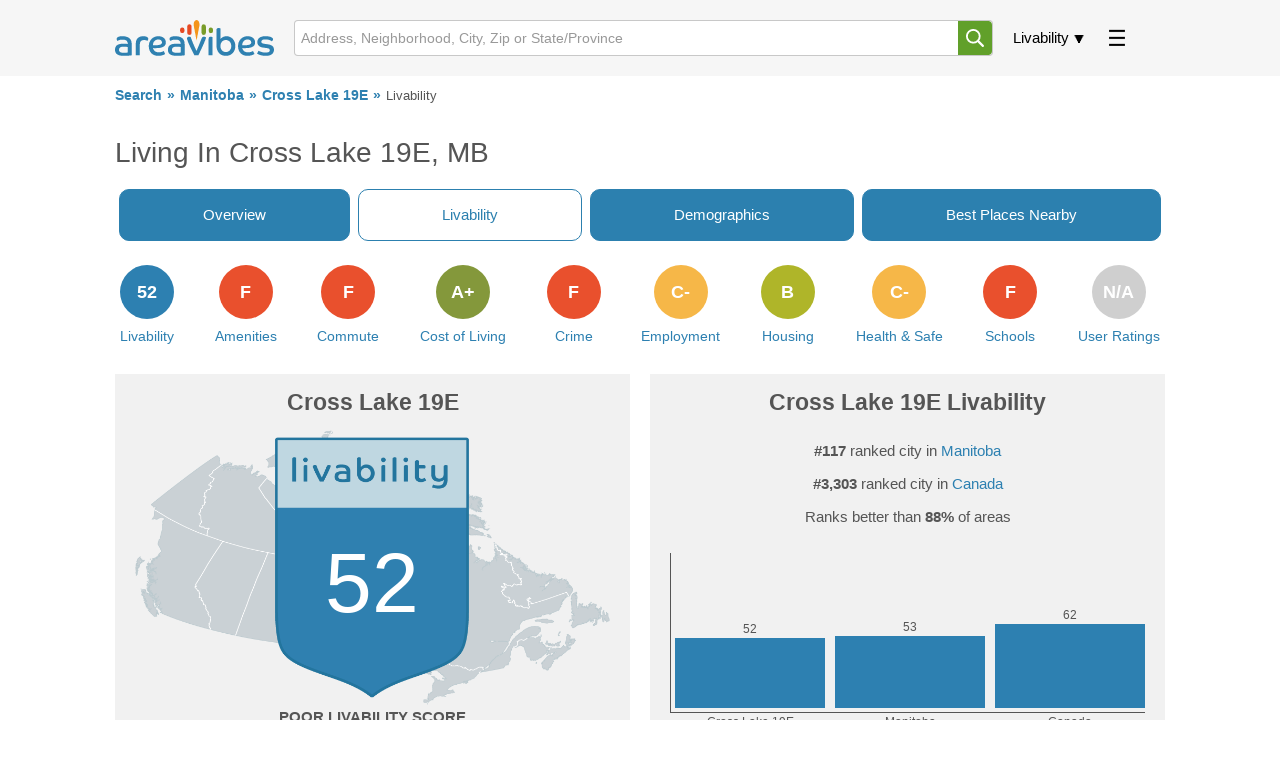

--- FILE ---
content_type: text/html; charset=UTF-8
request_url: https://www.areavibes.com/cross+lake+19e-mb/livability/
body_size: 6101
content:
<!DOCTYPE html>
<html lang="en">
<head>
	<meta charset="utf-8">
		
	<title>Living In Cross Lake 19E, MB</title>
<meta name="description" content="Discover what it's like living in Cross Lake 19E, MB with the AreaVibes Livability Score. Find out where to live in and near Cross Lake 19E, MB.">
	
		
  <meta name="author" content="areavibes">
  <meta name="viewport" content="width=device-width, initial-scale=1.0, minimum-scale=1, maximum-scale=5">
  <meta name="google" content="notranslate">
  <link rel="icon" href="/images/favicon.png">
	
	<link rel="preconnect" href="https://unpkg.com" crossorigin>
	<link rel="preconnect" href="https://cdnjs.cloudflare.com" crossorigin>	
	
	<!-- ads -->
			<link rel="preconnect" href="https://pagead2.googlesyndication.com" crossorigin>
			
	
	<script>const loadrest = (i) => { const srcs = ['https://unpkg.com/leaflet-gesture-handling@1.2.2/dist/leaflet-gesture-handling.min.js', 'https://unpkg.com/leaflet.markercluster@1.5.2/dist/leaflet.markercluster.js', 'https://unpkg.com/@maplibre/maplibre-gl-leaflet@0.0.20/leaflet-maplibre-gl.js' ]; for (const src of srcs) { const script = document.createElement('script'); script.src = src; script.async = true; script.defer = false; script.dataset.bm = 2 ** (i++); script.onload = () => avmq(script); document.head.appendChild(script); } }; const avmq = (sof) => { if (typeof sof === 'function') { avmq.q = avmq.q || []; avmq.q.push(sof); } else if (typeof sof === 'object') { avmq.s = avmq.s || 0; avmq.s |= parseInt(sof.dataset.bm, 10); if (avmq.s === 7) { loadrest(3); } } if (avmq.s === 63 && avmq.q && avmq.q.length) { for (let l = avmq.q.length; l; l--) { avmq.q.shift()(); } } };</script>
	
	<script async src="https://unpkg.com/maplibre-gl@2.1.8/dist/maplibre-gl.js" onload="avmq(this)" data-bm="1"></script>
	<!--<script async src="/assets/maplibre-gl.js" onload="avmq(this)" data-bm="1"></script>-->
	
	
	<script async src="https://unpkg.com/leaflet@1.7.1/dist/leaflet.js" onload="avmq(this)" data-bm="2"></script>
	<script async src="/assets/maplib.js?v=1768579691" onload="avmq(this)" data-bm="4"></script>
	
	<script defer src="/assets/global.js?v=20250922"></script>	
	
	<link rel="stylesheet" href="/assets/master.css?1768579691">	

  <script defer src="/assets/livability.js?v=20250922?v=1768579691"></script>

  <script>
'use strict';
var g_paths = {"city":"\/cross+lake+19e-mb","area":"\/cross+lake+19e-mb"};
var g_names = {"area":"Cross Lake 19E","hood":"","city":"Cross Lake 19E","full":"Cross Lake 19E, MB","ctsa":"Cross Lake 19E, MB","is_cdn":true,"is_usa":false,"co_abbr":"CDN","co_alt_abbr":"can","co_slug":"canada","country":"Canada","country_nat":"Canada","country_short":"Canada","distance_metric":"km","state_abbr":"MB","state":"Manitoba"};
const pl_ids = 'cmRveGBsOCc2NTI1aGV2YXd7bX5pZmlnYw..';
const curr_loc = {"hd":null,"ct":"Cross Lake 19E","sa":"MB","co":"CAN","lat":"54.604195","lon":"-97.749214","is_pri":true,"is_alt":false};
</script>
		
	<link rel="canonical" href="https://www.areavibes.com/cross+lake+19e-mb/livability/">
	
	<!-- CSS	-->
	<link rel="stylesheet" href="/assets/details.css?v=1768579691"><link rel="stylesheet" href="/assets/details_liv.css?v=1768579691">		
	
	<!-- charts -->
			
	
	<!-- circle -->
		
	
	<!-- inhouse ads -->
			<link rel="stylesheet" href="/assets/li_ads.css?1768579691">
		
	
	<!-- END CSS	-->	
	
	
	<!-- Google tag (gtag.js) -->
	<script async src="https://www.googletagmanager.com/gtag/js?id=G-DRTJY27039"></script>
	<script> window.dataLayer = window.dataLayer || [];
		function gtag(){dataLayer.push(arguments);} gtag('js', new Date()); gtag('config', 'G-DRTJY27039');
	</script>

	<!-- ads -->
			<script async src="https://pagead2.googlesyndication.com/pagead/js/adsbygoogle.js?client=ca-pub-7561131199646519" crossorigin="anonymous"></script>	
		
	<!-- maps -->
			<link rel="stylesheet" href="https://unpkg.com/leaflet@1.7.1/dist/leaflet.css">
		<link rel="stylesheet" href="https://unpkg.com/leaflet-gesture-handling@1.2.2/dist/leaflet-gesture-handling.min.css">
		<link rel="stylesheet" href="https://unpkg.com/leaflet.markercluster@1.5.2/dist/MarkerCluster.Default.css">
		<link rel="stylesheet" href="https://unpkg.com/leaflet.markercluster@1.5.2/dist/MarkerCluster.css">
		
	
</head>
<body class="details liv" data-user="guest"><div class="section site-header">
  <div class="container">
    <div class="row">
      <div class="twelve columns">
		  
        
        <header>
          <a data-id="log" class="actionable logo" href="/">
						<img  id="header-logo"  src="/images/av-logo.svg"  alt="Areavibes Logo" />
					</a>

          <nav class="poppable" data-id="liv">
            <label class="popper actionable updn-tri" tabindex="-1" >Livability</label>
            <div class="popup r-align">
              <a href="/cross+lake+19e-mb/" data-frag="/">Area Overview</a>
              <a href="/cross+lake+19e-mb/livability/" data-frag="livability/">Livability</a>
              <a href="/cross+lake+19e-mb/best-places-to-live/" data-frag="best-places-to-live/">Best Places Nearby</a>
              <a href="/cross+lake+19e-mb/cost-of-living/" data-frag="cost-of-living/">Cost of Living</a>
              <a href="/cross+lake+19e-mb/crime/" data-frag="crime/">Crime</a>
              <a href="/cross+lake+19e-mb/demographics/" data-frag="demographics/">Demographics</a>
              <a href="/cross+lake+19e-mb/employment/" data-frag="employment/">Employment</a>
			  
			  <a href="/cross+lake+19e-mb/housing/" data-frag="housing/">Housing</a>
			  
              
              <a href="/poll-results/?sa=mb&amp;ct=cross+lake+19e&amp;hd=" data-frag="poll-results/">Poll Results</a>
              
              <a href="/cross+lake+19e-mb/schools/" data-frag="schools/">Schools</a>
              
            </div>
          </nav>

          <nav class="poppable" data-id="ext" >
            <label class="popper actionable p-cake" tabindex="-1"><svg><use href="/images/header-assets.svg#pancake"/></svg></label>
            <div class="popup r-align ug-ifelse">
              <a href="/blogpost/">Blog</a>
			  <a href="/library/">Library</a>
              <a href="/search/">Search by State/Prov</a>
              <a href="/city-comparison/">Compare Cities</a>
              <a href="/best-places/america/">Best Places in America</a>
              <a href="/best-places/canada/">Best Places in Canada</a>
              <hr>
              <a class="g" id="usr-in" href="#">Sign In</a>
              <a class="g" id="usr-up" href="#">Sign Up</a>
              <a class="u" id="usr-pr" href="#">Profile</a>
              <a class="u" id="usr-ot" href="#">Sign Out</a>
            </div>
          </nav>

          <form data-id="msb" method="get" action="/search/" class="search-box poppable" id="msb">
            <input type="text" maxlength="160" placeholder="Address, Neighborhood, City, Zip or State/Province" autocomplete="off" spellcheck="false">
            <svg><use href="/images/header-assets.svg#magnify"/></svg>
            <ul class="popup"><li></li></ul>
          </form>
        </header>
		
      </div>
    </div>
  </div>
</div>


<div class="section site-crumbs">
  <div class="container">
    <div class="row">
      <div class="twelve columns" style="">

        <nav>
          <div class="bc">
            <a href="/search/">Search</a><a href="/mb/">Manitoba</a><a href="/cross+lake+19e-mb/">Cross Lake 19E</a><u>Livability</u>
          </div>
        </nav>

      </div>
    </div>
  </div>
</div>


<div id="sidebar-con">
  <div class="sidebar lside"> </div>
  <div class="sidebar blank"></div>
  <div class="sidebar rside"> </div>
</div><div class="section spaced-out-half">
  <div class="container">
    <div class="row">
      <div class="twelve columns">

        <div class="page-header">
          <h1>Living in Cross Lake 19E, MB</h1>
					
											
					
        </div>
				
        
<nav class="tab-group">
  <a data-tab="ovr" href="/cross+lake+19e-mb/">Overview</a>
  <a data-tab="liv" href="/cross+lake+19e-mb/livability/">Livability</a>
  
  <!-- REMOVED as part of cleanup by IP
  <a data-tab="rea" href="/cross+lake+19e-mb/real-estate/">Real Estate</a>
  <a data-tab="ren" href="/cross+lake+19e-mb/apartments-for-rent/">Rentals</a>
-->

  <a data-tab="dem" href="/cross+lake+19e-mb/demographics/">Demographics</a>
  <a data-tab="ren" href="/cross+lake+19e-mb/best-places-to-live/">Best Places Nearby</a>
  </nav>
        
<div class="category-nav-container">
	<nav class="category-menu-new">
	  <a href="/cross+lake+19e-mb/livability/"><em>Livability</em><i class="ndx5__">52</i></a><a href="/cross+lake+19e-mb/#amenities-jmp"><em>Amenities</em><i class="ndx5_0">F</i></a><a href="/cross+lake+19e-mb/#commute-jmp"><em>Commute</em><i class="ndx5_0">F</i></a><a href="/cross+lake+19e-mb/cost-of-living/"><em>Cost of Living</em><i class="ndx5_4">A+</i></a><a href="/cross+lake+19e-mb/crime/"><em>Crime</em><i class="ndx5_0">F</i></a><a href="/cross+lake+19e-mb/employment/"><em>Employment</em><i class="ndx5_2">C-</i></a><a href="/cross+lake+19e-mb/housing/"><em>Housing</em><i class="ndx5_3">B</i></a><a href="/cross+lake+19e-mb/#health-jmp"><em>Health & Safe</em><i class="ndx5_2">C-</i></a><a href="/cross+lake+19e-mb/schools/"><em>Schools</em><i class="ndx5_0">F</i></a><a href="/cross+lake+19e-mb/#ratings-jmp"><em>User Ratings</em><i class="ndx5_">N/A</i></a>	</nav>
</div>
				
								
      </div>
    </div>
  </div>
</div>
<div class="section spaced-out-half-top">

  <div class="container">

    <div class="row">

      <div class="twelve columns">





        <div class="liv-box-container">

          <div class="liv-box-shield">

            <strong>Cross Lake 19E</strong>

            <svg viewBox="0 0 902 522">

              <image href="/images/score-overview-map-can.png" width="902" height="522"/>

              <text x="50%" y="58%" fill="#fff" font-size="160" dominant-baseline="middle" text-anchor="middle">52</text>

            </svg>

            <span>Poor</span>

          </div>



          <div class="liv-box-digest">

            <strong>Cross Lake 19E Livability</strong>

            <span><b>#117</b> ranked city in <a href="/best-places/manitoba/">Manitoba</a></span><span><b>#3,303</b> ranked city in <a href="/best-places/canada/">Canada</a></span><span>Ranks better than <b>88%</b> of areas</span>


            <ul class="simple-bar-chart">

              <li class="col" style="--h:51.5%; --v:'52'; --l:'Cross Lake 19E'"></li>

              <li class="col" style="--h:52.9%; --v:'53'; --l:'Manitoba'"></li>

              <li class="col" style="--h:62.1%; --v:'62'; --l:'Canada''"></li>

            </ul>

          </div>

        </div>





      </div>

    </div>

  </div>

</div>





<div class="section spaced-out">
	<div class="container">
		<div class="row">
			<div class="twelve columns">

				
			</div>
		</div>
	</div>
</div>



	
<div class="section spaced-out">
	<div class="container" id="amenities-jmp">
		<div class="row">
			<div class="twelve columns">                

				<h2> 
					Pros and Cons of Living in Cross Lake 19E				</h2>
				
				<div id="area-amenities-boxes">
						<div class="pro-con-category">
							<div class="title">PROS</div>
							<ul class="pro-con-list">						
																	
									<li>
										<div class="item">
											<img loading="lazy" decode="async" src="/images/city-cost-of-living.svg" style="width:24px;" alt="Cost Of Living"/>
											<span style="">Cost Of Living</span>
										</div>
										<p>The overall cost of living in this area is much lower than average. This includes everyday goods and services, as well as housing, utilities and health care.</p>
									</li>	
															</ul>
						</div>
						<div class="pro-con-category">
							<div class="title">CONS</div>
							<ul class="pro-con-list">
																	
									<li>
										<div class="item">
											<img loading="lazy" decode="async" src="/images/city-amenities.svg" style="width:24px;" alt="Amenities"/>
											<span style="">Amenities</span>
										</div>
										<p>A majority of amenities are not ideally situated within a reasonable walking distance, which may lead residents to rely on a vehicle or public transportation.</p>
									</li>	
																	
									<li>
										<div class="item">
											<img loading="lazy" decode="async" src="/images/city-commute.svg" style="width:24px;" alt="Commute"/>
											<span style="">Commute</span>
										</div>
										<p>Public transportation is not readily available in this area and the average commute time to work could also be longer than the national average.</p>
									</li>	
																	
									<li>
										<div class="item">
											<img loading="lazy" decode="async" src="/images/city-crime.svg" style="width:24px;" alt="Crime"/>
											<span style="">Crime</span>
										</div>
										<p>This area is reporting high crime rates per 100,000 people and could signify that it is a dangerous place to live. Crime rates include both violent and property crimes.</p>
									</li>	
																	
									<li>
										<div class="item">
											<img loading="lazy" decode="async" src="/images/city-schools.svg" style="width:24px;" alt="Schools"/>
											<span style="">Schools</span>
										</div>
										<p>Lower than average education levels, poor reading and math scores, as well as the inaccessibility of local elementary and high schools could all be factors in the low schools score.</p>
									</li>	
															</ul>						
						</div>
				
					</div>
				</div>
			</div>
	</div>
</div>




<div class="section spaced-out">
  <div class="container">
    <div class="row">
      <div class="twelve columns">
        <h2>Best Places to Live in and Around
          Cross Lake 19E        </h2>
        
<form class="nearby-widget" id="places-widget">
  <div class="nearby-widget__options">
    <input type="radio" name="rank" value="liv" id="nwo_oa"><label for="nwo_oa">Livability</label>
    <input type="radio" name="rank" value="ams" id="nwo_ob"><label for="nwo_ob">Amenities</label>
    <input type="radio" name="rank" value="col" id="nwo_oc"><label for="nwo_oc">Cost of Living</label>
    <input type="radio" name="rank" value="cri" id="nwo_od"><label for="nwo_od">Crime</label>
    <input type="radio" name="rank" value="emp" id="nwo_oe"><label for="nwo_oe">Employment</label>
    <input type="radio" name="rank" value="hou" id="nwo_of"><label for="nwo_of">Housing</label>
    <input type="radio" name="rank" value="sch" id="nwo_og"><label for="nwo_og">Schools</label>
    <input type="radio" name="rank" value="usr" id="nwo_oh"><label for="nwo_oh">User Ratings</label>
  </div>

  <div class="nearby-widget__map">
    <!-- attribution is required  -->
    <div class="px-attr">
      <input type="checkbox">
      <div>
        <a href="https://www.proximitii.com/" target="_blank">© Proximitii</a>
        <a href="https://www.openstreetmap.org/copyright/" target="_blank" rel="nofollow, noindex">© OpenStreetMap contributors</a>
        <a href="https://openmaptiles.org/" target="_blank" rel="nofollow, noindex">© OpenMapTiles</a>
        <a href="https://leafletjs.com/" target="_blank" rel="nofollow, noindex">Leaflet</a>
      </div>
      <script>
        var pxcspe = document.currentScript.parentElement;
        for (const el of ['pointerdown','pointerup','mousedown','mouseup','click','dblclick']) {
          pxcspe.addEventListener(el, ev => ev.stopPropagation());
        }
      </script>
    </div>
  </div>


  <div class="nearby-widget__results">
    <div class="nearby-widget__filter">
      <select id="area-filters" name="fltr"><option value="">Cities &amp; Neighborhoods</option><option value="ct">Cities only</option><option value="hd">Neighborhoods only</option></select>
    </div>
    <div class="nearby-widget__places">
    </div>
  </div>
</form>
        <span class="read-more">See all the <a
            href="/cross+lake+19e-mb/best-places-to-live/">best
            places to live around Cross Lake 19E</a></span>
      </div>
    </div>
  </div>
</div>



<div class="section spaced-out">
  <div class="container">
    <div class="row">
      <div class="twelve columns">

        <form id="locals-survey-form">
          <h2>How Do You Rate The Livability In Cross Lake 19E?</h2>

          <span class="instr">1. Select a livability score between 1-100</span>
          <div class="av-range">
            <div class="av-range-pad">
              <output name="rangeoutput"></output>
              <input type="range" min="0" max="100" name="score" value="0"
                oninput="rangeoutput.style='--tooltip:'+this.value" required>
            </div>
            <div class="ticks">
              <i>0<br>Awful</i><i>25<br>Poor</i><i>50<br>Average</i><i>75<br>Good</i><i>100<br>Great</i></div>
          </div>

          <span class="instr">2. Select any tags that apply to this area</span>
          <div class="tags">
            <input type="checkbox" id="avwlsuf-a" name="avwlsuf-a" value="00001"><label for="avwlsuf-a">Family
              friendly</label>
            <input type="checkbox" id="avwlsuf-h" name="avwlsuf-h" value="00080"><label for="avwlsuf-h">Public transit
              is accessible</label>
            <input type="checkbox" id="avwlsuf-c" name="avwlsuf-c" value="00004"><label for="avwlsuf-c">Walkable to
              grocery stores</label>
            <input type="checkbox" id="avwlsuf-d" name="avwlsuf-d" value="00008"><label for="avwlsuf-d">Yards are
              well-kept</label>
            <input type="checkbox" id="avwlsuf-e" name="avwlsuf-e" value="00010"><label for="avwlsuf-e">Lots of
              parks</label>
            <input type="checkbox" id="avwlsuf-f" name="avwlsuf-f" value="00020"><label for="avwlsuf-f">Walkable to
              restaurants</label>
            <input type="checkbox" id="avwlsuf-g" name="avwlsuf-g" value="00040"><label for="avwlsuf-g">Friendly
              neighbors</label>
            <input type="checkbox" id="avwlsuf-b" name="avwlsuf-b" value="00002"><label for="avwlsuf-b">Safe at
              night</label>
            <input type="checkbox" id="avwlsuf-i" name="avwlsuf-i" value="00100"><label for="avwlsuf-i">Pet
              friendly</label>
            <input type="checkbox" id="avwlsuf-j" name="avwlsuf-j" value="00200"><label for="avwlsuf-j">Streets have
              sidewalks</label>
            <input type="checkbox" id="avwlsuf-k" name="avwlsuf-k" value="00400"><label for="avwlsuf-k">A quiet
              area</label>
            <input type="checkbox" id="avwlsuf-l" name="avwlsuf-l" value="00800"><label for="avwlsuf-l">Sense of
              community</label>
          </div>

          <span class="err"></span>
          <button type="submit">Submit</button>
          <a href="#">View results</a>
        </form>





        <div id="locals-survey-results" hidden="1">
          <strong>What the locals say about </strong>
          <div class="scores">
          </div>

          <div class="yaxis">
            <i>Family<br>friendly</i>
            <i>Public transit<br>is accessible</i>
            <i>Walkable to<br>grocery stores</i>
            <i>Yards are<br>well-kept</i>
            <i>Lots<br>of parks</i>
            <i>Walkable to<br>restaurants</i>
            <i>Friendly<br>neighbors </i>
            <i>Safe<br>at night </i>
            <i>Pet<br>friendly </i>
            <i>Streets have<br>sidewalks</i>
            <i>A quiet<br>area</i>
            <i>Sense of<br>community</i>
          </div>

          <div class="graph">
          </div>

          <div class="xaxis">
            <i>0%</i>
            <i>25%</i>
            <i>50%</i>
            <i>75%</i>
            <i>100%</i>
          </div>

        </div>

      </div>
    </div>
  </div>
</div>
<div class="section spaced-out">
  <div class="container" id="compare-jmp">
	  <div class="row">
      <div class="twelve columns">
        <h2 style="font-size:2rem">Compare Cross Lake 19E, MB Livability</h2>        <form class="place-compare-container">
          <div class="place-compare-images">
            <div>
              <img class="img1" loading="lazy" decode="async" src="/photos/places/mb2-500.jpg" alt="City Image">
              <div class="list-pos pl1"><input type="text" name="place1" placeholder="Enter a City" autocomplete="off"
                  spellcheck="false" required value="Cross Lake 19E, MB">
                <ul></ul>
              </div>
            </div>
            <div>
              <img class="img2" loading="lazy" decode="async" src="/images/compare-def.jpg" alt="City Default Image">
              <div class="list-pos pl2"><input type="text" name="place2" placeholder="Enter a City" autocomplete="off"
                  spellcheck="false" required value="">
                <ul></ul>
              </div>
            </div>
          </div>
          <b>vs</b>
          <button type="submit">Compare</button>
        </form>
      </div>
    </div>
  </div>
</div>

 
 
<!--</div>-->
<div class="section spaced-out">
  <div class="container">
    <div class="row">
      <div class="twelve columns">

        <h2>
          Cross Lake 19E transportation information
        </h2>

        <div class="table-overflow-container">
          <table class="av-default">
            <tr class="header">
              <td>Statistic</td>
              <td>
                Cross Lake 19E              </td>
              <td>
                Manitoba              </td>
              <td>
                National              </td>
            </tr>
            <tr><td>Workers who drive to work</td><td>52.8%</td><td>41.8%</td><td>40.0%</td></tr><tr><td>Workers who carpool</td><td>9.8%</td><td>4.2%</td><td>3.0%</td></tr><tr><td>Workers who take public transit</td><td>1.2%</td><td>5.4%</td><td>7.1%</td></tr><tr><td>Workers who bicycle</td><td>0.0%</td><td>0.9%</td><td>0.8%</td></tr><tr><td>Workers who walk</td><td>7.1%</td><td>3.5%</td><td>3.2%</td></tr>          </table>
        </div>

      </div>
    </div>
  </div>
</div>


<div class="section spaced-out">
  <div class="container">
    <div class="row">

      <div class="twelve columns">
        <span class="source-attrib">
			
                                <strong>Source:</strong> The
            Cross Lake 19E, MB data and statistics displayed above are
            derived from Statistics Canada.

                  </span>
      </div>

    </div>
  </div>
</div>

<div class="modal-dialog" id="dialog-sign-in">
  <div class="modal-dialog-container">
    <form>
      <div class="modal-dialog-x"></div>
      <strong class="form-header">Sign in to your account</strong>

      <ul class="form-errors"></ul>

      <div class="form-fields">
        <input type="email" name="email" placeholder="Email address">
        <input type="password" name="pass" placeholder="Password">
        <button type="submit">Sign in</button>
        <a href="#up">Create an account</a>
        <a href="#pw">Forgot your password?</a>

      </div>
    </form>
  </div>
</div>

<div class="modal-dialog" id="dialog-sign-up">
  <div class="modal-dialog-container">
    <form>
      <div class="modal-dialog-x"></div>
      <strong class="form-header">Create your account</strong>

      <ul class="form-errors"></ul>

      <div class="form-fields">
        <input type="email" name="email" placeholder="Email address">
        <input type="password" name="pass" placeholder="Password">
        <input type="password" name="conf" placeholder="Confirm password">
        <button type="submit">Sign up</button>
        <a href="#in">Have an account? Sign in&hellip;</a>
        <span>I accept AreaVibes' <a href="/terms-of-use/">Terms of Use</a></span>
      </div>
    </form>
  </div>
</div>

<div class="modal-dialog" id="dialog-sign-pw">
  <div class="modal-dialog-container">
    <form>
      <div class="modal-dialog-x"></div>
      <strong class="form-header">Forgot your password</strong>

      <ul class="form-errors"></ul>

      <div class="form-fields">
        <input type="email" name="email" placeholder="Email address" value="">
        <button type="submit">Send it</button>
        <a href="#in">Have an account? Sign in&hellip;</a>
      </div>
    </form>
  </div>
</div>

<div class="modal-dialog" id="dialog-waiting">
  <div class="modal-dialog-container">
    <div class="waiting-msg"><span>Loading</span></div>
    <div class="waiting-hourglass"><i></i><i></i><i></i><i></i><i></i></div>
  </div>
</div>



<div class="section spaced-out footer">
  <div class="container">
    <div class="row">

      <div class="six columns">
        <em class="footer-title">General</em>
      	<nav class="footer-links">
					<a rel="nofollow" href="/about/">About Us</a>
					<a rel="nofollow" href="/methodology/">Methodology</a>
					<a rel="nofollow" href="/terms-of-use/">Terms of Use</a>
					<a rel="nofollow" href="/privacy-policy/">Privacy Policy</a>
					<a rel="nofollow" href="/contact/">Contact Us</a>
	      </nav>
		</div>
		
		<div class="six columns">
		 <em class="footer-title">For Professionals</em>
		 <nav class="footer-links">
					<a rel="nofollow" href="https://localinsights.proximitii.com">Local Insights</a>
					<a rel="nofollow" href="https://www.proximitii.com">Widgets</a>
					<a rel="nofollow" href="https://www.proximitii.com">API</a>
	      </nav>
      </div>

      <div class="six columns">
        <em class="footer-title">Follow Us</em>

      	<div class="footer-social">
      		<a rel="nofollow,noopener" target="_blank" href="https://twitter.com/AreaVibes">AV on Twitter</a>
      		<a rel="nofollow,noopener" target="_blank" href="https://www.facebook.com/areavibes/">AV on Facebook</a>
      	</div>

      	<div class="footer-copyright">
      		&copy; AreaVibes Inc. 2010-2026      	</div>
      </div>
    </div>
  </div>
</div>	</body>
</html>

--- FILE ---
content_type: text/html; charset=UTF-8
request_url: https://www.areavibes.com/ax_nearby_places/?rqst=%7B%22plids%22%3A%22cmRveGBsOCc2NTI1aGV2YXd7bX5pZmlnYw..%22%2C%22lat%22%3A%2254.604195%22%2C%22lon%22%3A%22-97.749214%22%2C%22rank%22%3A%22liv%22%2C%22fltr%22%3A%22%22%7D
body_size: 150
content:
{"nearby":[{"city_id":102894,"hood_id":null,"state_abbr":"MB","city":"Cross Lake 19E","hood":null,"lat":"54.60420","lon":"-97.74921","dist":1.8302856342457586e-12,"pop":938,"sort":"51.5143","ndx5":"_","dval":52},{"city_id":103241,"hood_id":null,"state_abbr":"MB","city":"Cross Lake 19A","hood":null,"lat":"54.64651","lon":"-97.75530","dist":2.9338854303245765,"pop":1980,"sort":"48.4439","ndx5":"_","dval":48},{"city_id":103240,"hood_id":null,"state_abbr":"MB","city":"Cross Lake 19","hood":null,"lat":"54.60946","lon":"-97.82022","dist":2.8647522641385588,"pop":1580,"sort":"46.9254","ndx5":"_","dval":47}]}

--- FILE ---
content_type: text/html; charset=utf-8
request_url: https://www.google.com/recaptcha/api2/aframe
body_size: 265
content:
<!DOCTYPE HTML><html><head><meta http-equiv="content-type" content="text/html; charset=UTF-8"></head><body><script nonce="gh53sPaazT8IiXvth9quNw">/** Anti-fraud and anti-abuse applications only. See google.com/recaptcha */ try{var clients={'sodar':'https://pagead2.googlesyndication.com/pagead/sodar?'};window.addEventListener("message",function(a){try{if(a.source===window.parent){var b=JSON.parse(a.data);var c=clients[b['id']];if(c){var d=document.createElement('img');d.src=c+b['params']+'&rc='+(localStorage.getItem("rc::a")?sessionStorage.getItem("rc::b"):"");window.document.body.appendChild(d);sessionStorage.setItem("rc::e",parseInt(sessionStorage.getItem("rc::e")||0)+1);localStorage.setItem("rc::h",'1768579694471');}}}catch(b){}});window.parent.postMessage("_grecaptcha_ready", "*");}catch(b){}</script></body></html>

--- FILE ---
content_type: text/css
request_url: https://www.areavibes.com/assets/details.css?v=1768579691
body_size: 9633
content:
#city-widget .ac .ac-trigger,
.amenity-popup-icon,
.ams-popup,
.hood-popup-icon {
  font-family: Verdana, Geneva, sans-serif;
}
.page-header {
  position: relative;
  display: flex;
  align-items: center;
  justify-content: space-between;
}

@media (max-width: 768px) {
	.page-header {
		flex-direction: column;
		align-items: center;
	}
}

.page-header-no-flex {
  position: relative;
  align-items: center;
  justify-content: space-between;
}
.page-header h1 {
  width: auto;
  margin: 20px 0 16px;
  padding: 0;
  line-height: 1.2;
}
.read-more-button,
.show-all-button {
  color: #2d80b1;
}
.poll-container .poll:not([data-populated]) label,
.read-more-button:hover,
.show-all-button:hover {
  cursor: pointer;
}
nav.tab-group {
  display: flex;
  flex-flow: row nowrap;
  justify-content: space-around;
  color: #fff;
  border: 0 solid #fff;
}
nav.tab-group > a {
  background-color: #2c80af;
}
nav.tab-group > a:hover {
  background-color: #6493af;
}
nav.tab-group a {
  display: block;
  flex: 1 1 auto;
  padding:0 5px;
  white-space: nowrap;
  /* overflow: hidden; */
  text-overflow: ellipsis;
  text-align: center;
  color: inherit;
  margin: 4px;
  border-radius: 10px;
  border: 1px solid #2c80af;
}
nav.tab-group .kebab-vert {
  display: none;
  background-color: #3d88b2;
  margin-left: 2px;
}
nav.tab-group .kebab-vert svg {
  display: block;
  width: 17px;
  height: 34px;
  padding: 6px;
  stroke: none;
  fill: #6cc0ea;
}
@media (max-width: 759px) {
  nav.tab-group a {
    line-height: 4rem;
  }
	nav.tab-group {
		overflow-x: scroll;
		padding-bottom:5px;
  }
}
.details.dem nav.tab-group a[data-tab="dem"],
.details.hds nav.tab-group a[data-tab="hds"],
.details.liv nav.tab-group a[data-tab="liv"],
.details.ovr nav.tab-group a[data-tab="ovr"] {
  background-color: #fff;
  color: #2c80af;
  pointer-events: none;
}
.hide-follow #follow-place {
  display: none;
}
#follow-place {
  display: inline-flex;
  flex-flow: row;
  justify-content: center;
  align-items: center;
  min-width: 20px;
  padding: 0 12px;
  text-align: center;
  border-radius: 6px;
  color: #000;
  border: 1px solid #ccc;
  font-size: 1.8rem;
  white-space: nowrap;
  margin-left: 2rem;
}
#follow-place::before {
  content: "\2661";
}
#follow-place[data-followed]::before {
  content: "\2665";
}
#follow-place span {
  display: none;
  text-indent: 2px;
  font-size: 1.2rem;
}
#follow-place[data-followed] span::after {
  content: "ed";
}
nav.tab-group + .category-menu-new {
  margin-top: 10px;
}
.category-menu-new {
  display: grid;
	grid-template-columns: repeat(auto-fit, minmax(100px, 1fr));
  grid-gap: 0.5rem 2.5rem;
  grid-auto-flow: column;
  padding: 0.5rem;
  font-size: 1.4rem; 
	justify-items: center;
	/* background-color:#f1f1f1; */
}
@media (min-width: 600px) {
  #follow-place span {
    display: initial;
  }

}
.category-menu-new a {
  display: flex;
  flex-flow: row nowrap;
  /* overflow: hidden; */
}



.category-menu-new a > * {
  font-weight: 400;
  font-style: normal;
  height: 24px;
  line-height: 24px;
  overflow: hidden;
}
.category-menu-new a em {
  flex: 1 1 auto;
  white-space: nowrap;
  font-weight: 400;
}
.category-menu-new a:hover em {
  /* text-decoration: underline; */
	background-color:#f1f1f1;
}
.category-menu-new a i {
  flex: 0 0 24px;
  min-width: 34px;
  border-radius: 100%;
  color: #fff;
  text-align: center;
  font-weight: 700;
}

.category-nav-container
{
	margin-top:10px;
	overflow-x:hidden;
}

@media (max-width:1000px) {
	.category-nav-container {	
    overflow-x: scroll;
  }

  .category-menu-new {
    display: flex;
    width: max-content;
		
  }
  .category-menu-new a {
     min-width: 85px; 
		 justify-content: space-between;
  }
}


@media (max-width: 540px) {
  .page-header h1 {
    margin: 0 0 16px;
  }
  nav.tab-group {
/*     display: flex;
    flex-flow: row wrap;
    justify-content: space-between; */
		overflow-x: scroll;
		padding-bottom: 0.5rem;
  }
  nav.tab-group a {
    /* flex: unset;
    width: 45%; */
  }

  .category-menu-new {
    display: flex;
    width: max-content;
  }
  .category-menu-new a {
    flex-flow: column-reverse;
    align-items: center;
    /* min-width: 82px; */
  }
  .category-menu-new a i {
    height: 48px;
    min-width: 48px;
    flex: 0 0 48px;
    display: flex;
    align-items: center;
    justify-content: center;
    font-size: 2rem;
  }
}
.category-menu-new a i:not([class]) {
  background-color: #2d80b1;
}
@media (min-width: 540px) {
	
	/* .category-menu-new {
    display: flex;
    width: max-content;
  } */
	
	
	.category-menu-new {
  display: flex;
  justify-content: space-between; /* Distributes space between items */
  width: 100%;
    /* grid-gap: 0.5rem 0;
			grid-template-columns: repeat(10, 1fr);
    grid-template-rows: repeat(1, 1fr); 
		overflow-x: scroll; */
    
  }
	
	
  .category-menu-new a {
    flex-flow: column-reverse;
    align-items: center;
  }
  .category-menu-new a em {
    flex: 0 0 25px;
  }
  .category-menu-new a i {
    flex: 0 0 54px;
    width: 54px;
    line-height: 54px;
    font-size: 1.8rem;
    margin: 5px auto;
  }
}
table.av-default {
  width: 100%;
  min-width: 40rem;
  text-align: right;
  background-color: #eaf1f7;
}
@media (min-width: 480px) {
  table.av-default {
    min-width: unset;
  }
}
table.av-default td,
table.av-default th {
  vertical-align: top;
  padding: 10px 7px;
}
.commute-container table tr:nth-child(n + 3) th,
table.av-default td:first-child,
table.av-default th:first-child {
  text-align: left;
}
table.av-default tr:not(.header):not(.summary) {
  border-bottom: 1px solid #e3e3e3;
}
table.av-default tr.header {
  background-color: #fff;
  color: #000;
  font-weight: 700;
}
table.av-default tr.header td {
  text-overflow: clip;
}
table.av-default tr.header td sub {
  display: block;
  width: 100%;
  margin: -2px 0 2px;
  height: 11px;
  line-height: 8px;
  font-size: 1.1rem;
  text-transform: capitalize;
}
table.av-default tr.summary {
  background-color: #d9e8ef;
  color: #333;
}
table.av-default tr {
  margin: 8px;
  border-radius: 8px;
}
table.av-default tr:not(.header):not(.summary):hover {
  background-color: rgba(255, 255, 255, 0.7);
}
table.av-default caption {
  margin-top: 10px;
  font-size: 1.3rem;
  text-align: left;
}
.has-own-city-last tr:last-child {
  background-color: #fff;
}
td.dn em,
td.dni em,
td.up em,
td.upi em {
  display: inline-flex;
  justify-content: space-between;
  align-items: center;
  min-width: 60px;
  max-width: 80px;
  font-style: normal;
  text-align: right;
}
td.dn em::before,
td.dni em::before,
td.up em::before,
td.upi em::before {
  font-size: 1.5rem;
  line-height: 0;
}
td.up em::before {
  content: "\25bc";
  color: #080;
}
td.dn em::before {
  content: "\25b2";
  color: #d00;
}
td.upi em::before {
  content: "\25bc";
  color: #d00;
}
td.dni em::before {
  content: "\25b2";
  color: #080;
}
div.av-chart {
  width: 100%;
  padding: 1rem;
  margin: 0;
}
.nearby-widget {
  display: grid;
  grid-gap: 2px;
  grid-template-columns: 1fr minmax(320px, 40%);
  grid-template-rows: min-content 1fr;
  width: 100%;
  padding: 0;
  margin: 0;
  overflow: hidden;
  user-select: none;
}
.nearby-widget__options {
  grid-column: 1/-1;
  display: grid;
  grid-auto-flow: column;
  grid-template-rows: 50px;
  grid-auto-columns: 1fr;
  padding: 1rem;
  background-color: #eaf1f7;
	gap:5px;
}
.nearby-widget__options input {
  display: none;
}
.nearby-widget__options input:checked + label {
  background-color: #2d80b1;
  color: #fff;
}
.nearby-widget__options label {
  display: flex;
  justify-content: center;
  align-items: center;
  padding: 5px;
  margin: 0;
  cursor: pointer;
  white-space: nowrap;
  border-radius: 8px;
}
.nearby-widget__options label:hover {
  background-color: #bfe2f7;
}
.nearby-widget__map {
  height: 50vh;
  background-color: #f1f1f1;
}
.nearby-widget__results {
  height: 50vh;
  overflow: hidden;
  display: flex;
  flex-flow: column;
}
.nearby-widget__filter {
  position: relative;
  flex: 0 0 40px;
  display: flex;
  margin-bottom: 2px;
}
.nearby-widget__filter::after {
  position: absolute;
  display: flex;
  align-items: center;
  height: 100%;
  top: 0;
  right: 7px;
  font-size: 1rem;
  color: #fff;
  content: "\25bc";
  pointer-events: none;
}
.nearby-widget__filter select {
  display: block;
  margin: 0;
  padding: 0 7px;
  border: 0;
  border-radius: 0;
  width: 100%;
  height: inherit;
  background: #2d80b1;
  color: #fff;
  outline: 0;
  -webkit-appearance: none;
  -moz-appearance: none;
  appearance: none;
}
.nearby-widget__filter select option {
  background: #2d80b1;
}
.nearby-widget__places {
  flex: 1;
  display: flex;
  flex-flow: column;
  height: inherit;
  overflow: hidden;
  overflow-y: scroll;
}
.nearby-widget__place:first-child {
  margin-top: 0;
}
.nearby-widget__place {
  flex: 0 1 100%;
  display: grid;
  grid-template-columns: 30px 1fr 36px;
  grid-template-rows: 17px 13px 12px;
  grid-gap: 2px 10px;
  margin: 2px 0 0;
  padding: 10px 5px;
  background-color: #f1f1f1;
}
.nearby-widget__place > * {
  text-decoration: none;
  font-weight: 400;
  font-style: normal;
  pointer-events: none;
}
.nearby-widget__place:active,
.nearby-widget__place:hover {
  background-color: #f8f8ee;
}
.nearby-widget__place i.pos {
  grid-row: 1/-1;
  grid-column: 1;
}
.nearby-widget__place i.scr {
  grid-row: 1/-1;
  grid-column: 3;
  width: 36px;
  height: 36px;
  border-radius: 2px;
  overflow: hidden;
  font-size: 1.6rem;
  line-height: 36px;
  text-align: center;
  color: #fff;
}
.nearby-widget__place em,
.nearby-widget__place u {
  grid-column: 2;
  height: 100%;
  overflow: hidden;
  white-space: nowrap;
  line-height: 100%;
}
.nearby-widget__place em {
  grid-row: 1;
  font-weight: 700;
}
.nearby-widget__place u {
  font-size: 1.2rem;
  color: #999;
}
#locals-survey-form span:empty,
.amenities-map[data-loaded="0"] .cat div,
.amenities-map[data-waiting="0"] .load-ams,
.amenities-map[data-waiting="1"] .cat,
.amenities-map[data-waiting="1"] .map,
.nearby-widget__place u:empty,
.poll-container .poll .extra > *,
.poll-results .poll-container .poll-title > b,
span.read-more.with-explore:empty {
  display: none;
}
.nearby-widget__place u:first-of-type {
  grid-row: 2;
}
.nearby-widget__place u:nth-of-type(2) {
  grid-row: 3;
}
@media (max-width: 699px) {
  #places-widget .nearby-widget__options {
    grid-template-rows: repeat(2, 30px);
    grid-template-columns: repeat(4, 1fr);
  }
}
@media (max-width: 599px) {
  .nearby-widget__results {
    grid-column: 1/-1;
  }
  .nearby-widget__map {
    display: none;
  }
}
@media (max-width: 399px) {
  #places-widget .nearby-widget__options {
    grid-template-rows: repeat(4, 30px);
    grid-template-columns: repeat(2, 1fr);
  }
}
.nearby-widget__pagin {
  flex: 0 0 auto;
  display: flex;
  justify-content: space-between;
  align-items: center;
  margin: 2px 0 0;
}
.nearby-widget__pagin > * {
  flex: 0 1 auto;
  text-align: center;
  font-weight: 700;
  font-style: normal;
  background-color: #f1f1f1;
  min-width: 4rem;
  height: 4rem;
  line-height: 4rem;
}
.nearby-widget__pagin > b {
  font-size: 2rem;
  cursor: pointer;
}
.nearby-widget__pagin > i {
  flex: 1 1 auto;
  margin: 0 2px;
}
.key-findings {
  background-color: #eaf1f7;
  border-radius: 8px;
  padding: 4rem;
}
.hero-overlay.key-findings {
  position: relative;
  padding: 4rem 4rem 8rem;
}
.hero-overlay.key-findings #city-scape {
  position: absolute;
  width: 133%;
  bottom: -2px;
  left: 33%;
  max-width: unset;
}
.key-findings.alternate {
  margin: 1rem auto 1rem 1rem;
  background-color: #fff;
  width: 50%;
  opacity: 0.95;
}
.key-findings h2 {
  margin: 0 auto 3px;
  font-size: 1.8rem;
  font-weight: 500;
}

@media (max-width: 912px) {
	.key-findings.alternate
	{
		margin: 1rem;
    width: auto;
	}
}
@media (min-width: 760px) {
  nav.tab-group a {
    line-height: 5rem;
  }
  .key-findings h2 {
    font-size: 2.7rem;
  }
}
.key-findings ul {
  width: auto;
  margin: 2rem auto 0;
  padding: 0;
  list-style: none;
}
.key-findings ul li {
  margin: 1rem 0 0;
  font-size: 1.7rem;
  padding: 0 0 7px 3rem;
  overflow: hidden;
  background: url(/images/city-check-mark.svg) left 3px/18px no-repeat;
}
.key-findings ul li sub {
  top: 0;
  font-size: 1.2rem;
}
.simple-bar-chart {
  display: grid;
  grid-auto-flow: row;
  grid-gap: 10px;
  align-items: end;
  margin: 15px 0 16px;
  padding: 20px 0 4px 4px;
  border: 1px solid #555;
  border-width: 0 0 1px 1px;
}
.simple-bar-chart .col {
  position: relative;
  height: var(--h);
  margin: 0;
  padding: 0;
  background-color: #2d80b1;
}
.simple-bar-chart .col::after,
.simple-bar-chart .col::before {
  position: absolute;
  display: block;
  overflow: hidden;
  white-space: nowrap;
  text-overflow: ellipsis;
  text-align: center;
  line-height: 1;
  height: 13px;
  width: 100%;
}
.simple-bar-chart .col::before {
  top: -15px;
  content: var(--v);
}
.simple-bar-chart .col::after {
  bottom: -21px;
  content: var(--l);
}
span.read-more {
  display: inline-block;
  margin-top: 1rem;
  font-size: 1.2rem;
}
span.read-more a {
  display: inline;
}
span.read-more.with-explore::before {
  content: "Explore ";
}
.link-tiles {
  display: grid;
  grid-gap: 10px;
  width: 100%;
  justify-items: stretch;
  align-items: end;
}
.link-tiles .item {
  position: relative;
  display: none;
  width: 100%;
  padding-top: 67%;
  cursor: pointer;
  font-size: 0;
  border: 1px solid #ddd;
}
.link-tiles b {
  position: absolute;
  display: block;
  bottom: 0;
  right: 0;
  left: 0;
  font-size: 1.4rem;
  background-color: rgba(0, 0, 0, 0.4);
  padding: 5px;
  color: #fff;
}
.link-tiles img {
  position: absolute;
  display: inline-block;
  top: 0;
  width: 100%;
  height: 100%;
  object-fit: cover;
}
@media (min-width: 300px) {
  .link-tiles {
    grid-template-columns: repeat(1, 1fr);
  }
  .link-tiles .item:nth-child(-n + 1) {
    display: block;
  }
}
@media (min-width: 440px) {
  .link-tiles {
    grid-template-columns: repeat(2, 1fr);
  }
  .link-tiles .item:nth-child(-n + 2) {
    display: block;
  }
}
@media (min-width: 660px) {
  .link-tiles {
    grid-template-columns: repeat(3, 1fr);
  }
  .link-tiles .item:nth-child(-n + 3) {
    display: block;
  }
}
@media (min-width: 880px) {
  .link-tiles {
    grid-template-columns: repeat(4, 1fr);
  }
  .link-tiles .item:nth-child(-n + 4) {
    display: block;
  }
}
.quick-search-hoods {
  padding: 1.5rem;
  background-color: #f1f1f1;
  margin-top: 5rem;
}
.place-compare-container {
  width: 100%;
  margin: 0;
}
.place-compare-images > div {
  position: relative;
  margin-bottom: 1rem;
}
.place-compare-container b {
  font-size: 48px;
  color: #999;
  position: absolute;
  background: #fff;
  height: 72px;
  width: 72px;
  display: flex;
  align-items: center;
  justify-content: center;
  border-radius: 100%;
  left: calc(50% - 36px);
  top: calc(50% - 18px);
}
.place-compare-container img {
  width: 100%;
  border-radius: 16px;
  object-fit: cover;
  filter: grayscale(1);
  height: 275px;
}
.place-compare-container img[data-valid] {
  filter: unset;
}
.place-compare-container button {
  margin: 0 auto;
  width: 25rem;
  padding: 5px 0;
  height: auto;
  background-color: #2f81b1;
  color: #fff;
  display: block;
}
.place-compare-container .list-pos {
  position: absolute;
  top: 0;
  width: calc(100% - 2rem);
  margin: 1rem;
}
#city-widget .area-amenity-category,
.place-compare-container .list-pos > * {
  width: 100%;
}
.place-compare-container ul {
  position: absolute;
  display: none;
  z-index: 999999;
  width: 100%;
  border: 1px solid #d1d1d1;
  border-radius: 4px;
  padding: 0.6rem;
  margin: 0;
  background-color: #fff;
  list-style: none;
  top: 38px;
  text-align: left;
}
#locals-survey-form[hidden="1"],
#locals-survey-results[hidden="1"],
.amenity-line.hidden-amenity,
.place-compare-container ul:empty {
  display: none !important;
}
.place-compare-container ul li {
  display: block;
  width: 100%;
  margin: 0;
  padding: 0 0.6rem;
  line-height: 2.8rem;
  border-radius: 3px;
  cursor: pointer;
}
.place-compare-container ul li.h {
  background-color: rgba(96, 96, 96, 0.2) !important;
}
.place-compare-container ul li:hover {
  background-color: rgba(128, 128, 128, 0.1);
}
.poll-container {
  display: flex;
  flex-wrap: wrap;
  justify-content: space-between;
}
.poll-container > div {
  width: calc(50% - 2rem);
  margin: 1rem;
}
.poll-container > h2 {
  width: 100%;
  margin-top: 4rem;
}
.mortgage-under-link,
.poll-container > .under-link {
  grid-column: 1/-1;
  padding: 1rem;
  text-align: center;
  background-color: #eaf1f7;
  font-weight: 700;
  font-size: 1.8rem;
  display: block;
  width: 100%;
}
.poll-container .poll {
  display: flex;
  flex-flow: column;
  justify-content: flex-start;
  align-items: stretch;
  overflow: hidden;
  margin: 0;
  padding: 1rem;
  user-select: none;
  background: #eaf1f7;
  border-radius: 8px;
}
.full-page-polls.poll-container .poll {
  width: 49%;
}
.poll-container .poll-title > b {
  background: url(/images/logo-accent.png) center left/2.5rem no-repeat;
  padding: 0 0 0 3rem;
  font-size: 2.5rem;
  color: #2d80b1;
  font-weight: 500;
}
.poll-container .poll-title > b::after {
  content: "Take the Poll";
  color: #555;
}
.poll-container .poll > strong {
  min-height: 3rem;
  overflow: hidden;
  white-space: nowrap;
  text-overflow: ellipsis;
  font-size: 1.5rem;
}
@media (min-width: 768px) {
  .poll-container .poll > strong {
    font-size: 1.7rem;
  }
}
#locals-survey-form input[type="checkbox"],
.poll-container .poll input {
  position: absolute;
  clip: rect(0, 0, 0, 0);
}
.poll-container .poll label {
  display: flex;
  flex-flow: row nowrap;
  justify-content: space-between;
  align-items: center;
  min-height: 58px;
  margin: 0 0 6px;
  padding: 5px;
  background: linear-gradient(
      to right,
      var(--clr) 0,
      var(--clr) var(--pct),
      transparent var(--pct)
    ),
    #fff;
  font-weight: 400;
  overflow: hidden;
  border-radius: 8px;
}
.amenities-map,
.amenities-map .cat div {
  background-color: #f1f1f1;
  overflow: hidden;
}
.poll-container .poll label:last-of-type {
  margin-bottom: 0;
}
.amenities-map .cat div[data-checked="1"] span,
.poll-container .poll label > * {
  pointer-events: none;
}
.poll-container .poll label span {
  padding: 0 5px;
  line-height: 1.3;
}
.poll-container .poll label span.txt {
  flex: 1;
}
.poll-container .poll label span.num {
  flex: 0;
  width: max-content;
  color: var(--clr);
  font-weight: 700;
  text-shadow: -1px -1px 0 rgba(255, 255, 255, 0.9),
    1px -1px 0 rgba(255, 255, 255, 0.9), -1px 1px 0 rgba(255, 255, 255, 0.9),
    1px 1px 0 rgba(255, 255, 255, 0.9);
}
.poll-container .poll label:first-of-type {
  --clr: #a1ba4c;
}
.poll-container .poll label:nth-of-type(2) {
  --clr: #c4cf9d;
}
.poll-container .poll label:nth-of-type(3) {
  --clr: #f8be72;
}
.poll-container .poll label:nth-of-type(4) {
  --clr: #f27749;
}
.poll-container .poll[data-state="voting"] label:hover {
  background-color: #ccc;
}
.poll-container .poll .extra {
  display: flex;
  justify-content: space-between;
  margin-top: 0.5rem;
  line-height: 2;
  font-size: 1.4rem;
}
.poll-container .poll .view-poll::after {
  content: "View results";
}
.poll-container .poll .vote-poll::after {
  content: "Vote now";
}
.poll-container .poll .vote-done::after {
  content: "Thanks for voting";
}
.poll-container .poll .total-cnt::before {
  content: "Based on\a0";
}
.poll-container .poll .total-cnt::after {
  content: "\a0responses";
}
.poll-container .poll .view-poll,
.poll-container .poll .vote-poll {
  cursor: pointer;
  color: #2d80b1;
}



#city-widget #area-amenities-boxes,
#city-widget .facts-box-container,
.area-amenity-category span,
.poll-container .poll[data-state="viewing"] .total-cnt,
.poll-container .poll[data-state="viewing"][data-voted="0"] .vote-poll,
.poll-container .poll[data-state="viewing"][data-voted="1"] .vote-done,
.poll-container .poll[data-state="voting"][data-voted="0"] .view-poll,
.poll-container .poll[data-state="voting"][data-voted="1"] .view-poll,
.pro-con-category span {
  display: block;
}
#locals-survey-form .tags,
#locals-survey-results {
  display: grid;
  grid-gap: 10px;
}
.poll-container .poll .rel-link {
  display: block;
  overflow: hidden;
  line-height: 1.2;
  font-size: 1.4rem;
}
#locals-survey-form {
  display: flex;
  flex-flow: column;
  justify-content: flex-start;
  align-items: stretch;
  overflow: hidden;
  padding: 4rem;
  background-color: #eaf1f7;
  border-radius: 8px;
}
#city-widget .widget-neighborhood-links p,
#locals-survey-form h2 {
  margin: 0;
}
#locals-survey-form .instr {
  margin: 2rem 0;
  line-height: 1.3;
}
#locals-survey-form .av-range,
#locals-survey-form .tags {
  margin-bottom: 1rem;
}
#locals-survey-form button {
  margin: 1.5rem auto;
  min-width: 17rem;
  background-color: #61a02a;
  color: #fff;
}
#locals-survey-form a,
#locals-survey-form span.err {
  font-size: 1.3rem;
  text-align: center;
}
#locals-survey-form span.err {
  color: #f55;
  font-weight: 700;
}
#locals-survey-form label {
  padding: 0.5rem 1rem;
  margin: 0;
  border: 1px solid rgba(187, 187, 187, 0.8);
  border-radius: 8px;
  background-color: #fff;
  cursor: pointer;
  font-weight: 400;
  text-align: center;
  font-size: 1.3rem;
  user-select: none;
}
#locals-survey-form label:hover {
  background-color: #fcfcfc;
  border-color: rgba(150, 150, 150, 0.8);
}
#locals-survey-form input[type="checkbox"]:checked + label {
  background-color: #efe;
}
#locals-survey-form .av-range-pad {
  padding: 0 0.7rem;
}
#locals-survey-form .av-range .ticks {
  display: flex;
  justify-content: space-between;
  margin: 0 -10px;
  padding: 0;
}
#locals-survey-form .av-range .ticks i {
  position: relative;
  flex: 0 0 47px;
  text-align: center;
  font-size: 1.2rem;
  font-style: normal;
  line-height: 1;
  padding: 5px 0 0;
  overflow: visible;
}
#locals-survey-form .av-range .ticks i::before {
  display: block;
  position: absolute;
  content: "";
  height: 12px;
  border-left: 1px solid #ccc;
  left: 50%;
  top: -9px;
  z-index: 1;
}
#locals-survey-form .av-range .ticks i:first-child {
  margin-left: 7px;
}
#locals-survey-form .av-range .ticks i:last-child {
  margin-right: 9px;
}
#locals-survey-form .av-range output {
  --tooltip: 0;
  flex: 0 0 100%;
  position: relative;
  display: block;
  margin: 0 15px;
  height: 0;
  counter-increment: num var(--tooltip);
  z-index: 30;
  pointer-events: none;
}
#locals-survey-form .av-range output::after {
  position: absolute;
  display: inherit;
  width: 30px;
  text-align: center;
  top: 6px;
  z-index: 300;
  left: calc(var(--tooltip) * 1% - 15px);
  font-size: 1.1rem;
  content: counter(num);
}
#locals-survey-form input[type="range"] {
  position: relative;
  z-index: 5;
  display: block;
  -webkit-appearance: none;
  width: 100%;
  height: 30px;
  background: 0 0;
  margin: 0;
  padding: 0;
}
#locals-survey-form input[type="range"]:focus {
  outline: 0;
}
#locals-survey-form input[type="range"]::-webkit-slider-runnable-track {
  width: 100%;
  height: 12px;
  cursor: pointer;
  background: #54aee2;
  border-radius: 3px;
  margin: 9px 0;
}
#locals-survey-form input[type="range"]::-webkit-slider-thumb {
  border: 3px solid #54aee2;
  border-radius: 50%;
  background: #fff;
  cursor: pointer;
  -webkit-appearance: none;
  margin-top: -9px;
  height: 30px;
  width: 30px;
}
#locals-survey-form input[type="range"]::-moz-range-track {
  width: 100%;
  height: 12px;
  cursor: pointer;
  background: #54aee2;
  border-radius: 3px;
}
#locals-survey-form input[type="range"]::-moz-range-thumb {
  border: 3px solid #54aee2;
  border-radius: 50%;
  background: #fff;
  cursor: pointer;
  height: 24px;
  width: 24px;
}
#locals-survey-form input[type="range"]::-ms-track {
  width: auto;
  background: 0 0;
  border-color: transparent;
  color: transparent;
}
#locals-survey-form input[type="range"]::-ms-fill-lower,
#locals-survey-form input[type="range"]::-ms-fill-upper {
  height: 12px;
  cursor: pointer;
  border-radius: 3px;
  background: #54aee2;
}
#locals-survey-form input[type="range"]::-ms-thumb {
  border: 3px solid #54aee2;
  border-radius: 50%;
  background: #fff;
  cursor: pointer;
  height: 24px;
  width: 24px;
  margin-top: 0;
}
#locals-survey-results {
  grid-template-columns: min-content 1fr;
  grid-template-rows: min-content min-content max-content min-content;
  width: 100%;
  margin: 10px 0 0;
  padding: 30px 10px;
  font-size: 1.3rem;
  background-color: #eaf1f7;
  border-radius: 16px;
}
#locals-survey-results > strong {
  grid-column: 1/-1;
  text-align: center;
  font-size: 3rem;
  margin: 0 0 2rem;
}
#locals-survey-results b,
#locals-survey-results i,
#locals-survey-results u {
  font-style: normal;
  font-weight: 400;
  text-decoration: none;
}
#locals-survey-results .scores {
  grid-column: 1/-1;
  display: flex;
  flex-flow: row;
  justify-content: space-evenly;
  margin-bottom: 2rem;
}
#locals-survey-results .scores > div {
  flex: 0 1 auto;
  min-width: 75px;
  max-width: 135px;
  width: 23vw;
  display: flex;
  flex-flow: column;
  justify-content: flex-start;
  align-items: stretch;
}
#locals-survey-results .scores > div i {
  display: flex;
  justify-content: center;
  align-items: center;
  height: 23vw;
  min-height: 75px;
  max-height: 135px;
  border-radius: 5px;
  font-size: 6rem;
  color: #fff;
}
#locals-survey-results .scores > div b {
  font-size: 1.5rem;
  line-height: 2;
  text-align: center;
}
#locals-survey-results .scores > div u {
  font-size: 1.2rem;
  line-height: 1;
  text-align: center;
}
#locals-survey-results .scores > div u::after {
  font-weight: 400;
  content: " votes";
}
#locals-survey-results .yaxis {
  display: flex;
  flex-flow: column;
  justify-content: space-between;
  align-items: stretch;
  min-width: 120px;
  padding: 0 0 8px;
}
#locals-survey-results .yaxis i {
  width: 100%;
  margin: auto 0;
  line-height: 1.2;
  text-align: right;
}
#locals-survey-results .xaxis i,
.ams-popup ul {
  line-height: 1;
}
#locals-survey-results .xaxis {
  grid-column-start: 2;
  display: flex;
  flex-flow: row nowrap;
  justify-content: space-between;
  margin-right: 4rem;
  padding: 0 6px;
}
#locals-survey-results .graph {
  display: flex;
  flex-flow: column;
  justify-content: space-between;
  align-items: stretch;
  border: 0 solid #333;
  border-width: 0 0 1px 1px;
  margin-right: 4rem;
  padding: 3px 6px;
}
#locals-survey-results .graph div {
  margin: 4px 0;
  background-color: #54aee2;
  line-height: 32px;
}
#locals-survey-results .graph div i {
  display: inline-block;
  width: auto;
  margin-left: 100%;
  text-indent: 5px;
}
#locals-survey-results .graph div i::after {
  content: "%";
}
#locals-survey-switcher {
  width: 100%;
  margin-top: 0.5rem;
  font-size: 1.4rem;
}
#locals-survey-switcher .taker {
  color: #2d80b1;
  cursor: pointer;
}
#locals-survey-switcher .extra,
#locals-survey-switcher .taker {
  display: inline-block;
  margin: 0 auto;
}
.amenities-map .leaflet-popup-content-wrapper {
  border-radius: 0 3px 3px 0 !important;
  padding: 0 !important;
}
.amenities-map .leaflet-popup-content {
  margin: 0 !important;
}
.amenities-map .leaflet-popup-close-button {
  right: -3px !important;
  top: -2px !important;
}
.amenities-map {
  position: relative;
  width: 100%;
  height: auto;
  min-height: 20rem;
  border: 1px solid #ddd;
}
.amenities-map[data-waiting="1"] {
  background: url(/images/livability-ams-bg.jpg) 50% 50% no-repeat;
}
.amenities-map .cat {
  display: flex;
  flex-flow: row nowrap;
  justify-content: space-between;
  border-bottom: 1px solid #ddd;
  pointer-events: none;
  user-select: none;
  text-align: center;
  font-size: 1.2rem;
}
@media (min-width: 560px) {
  .amenities-map .cat {
    font-size: 1.4rem;
  }
}
.amenities-map[data-loaded="0"] .cat::after {
  content: "Loading amenities";
  color: #999;
  line-height: 4rem;
  margin: 0 auto;
}
.amenities-map .cat div {
  flex: 1 1 auto;
  display: flex;
  flex-flow: column nowrap;
  justify-content: center;
  color: #3b94c9;
  padding: 0 2px;
  min-width: 3rem;
  min-height: 4rem;
}
.amenities-map button.load-ams,
.commute-container form button {
  background-color: #61a02a;
  color: #fff;
}
.amenities-map .cat div[data-checked="1"] {
  background-color: #c3e1ec;
  color: #555;
}
.amenities-map .cat div:hover {
  background-color: #fff;
  color: #111;
}
.amenities-map .cat div:nth-child(n + 2) {
  border-left: 1px solid #ddd;
}
.amenities-map .cat div span {
  line-height: 1.1;
  pointer-events: auto;
  cursor: pointer;
}
.amenities-map .map {
  width: 100%;
  height: 32rem;
}
.amenities-map button.load-ams {
  display: block;
  position: absolute;
  left: 50%;
  top: 50%;
  transform: translate(-50%, -50%);
}
.ams-icon {
  display: flex;
  justify-content: center;
  flex-direction: column;
  text-align: center;
  background: url(/images/ams-sprite.png) 0 0/24px 280px no-repeat;
}
.ams-popup {
  display: flex;
  flex-flow: row nowrap;
  padding: 0;
  min-width: 294px;
  color: #555;
}
.ams-popup img {
  flex: 0 0 auto;
  width: 100px;
  height: 100px;
}
.ams-popup i.star {
  display: inline-block;
  background: url(/images/yelp-stars-sprite.png) no-repeat;
  width: 82px;
  height: 22px;
}
.ams-popup i.star.s0 {
  background-position-y: 4px;
}
.ams-popup i.star.s2 {
  background-position-y: -16px;
}
.ams-popup i.star.s3 {
  background-position-y: -36px;
}
.ams-popup i.star.s4 {
  background-position-y: -56px;
}
.ams-popup i.star.s5 {
  background-position-y: -76px;
}
.ams-popup i.star.s6 {
  background-position-y: -96px;
}
.ams-popup i.star.s7 {
  background-position-y: -116px;
}
.ams-popup i.star.s8 {
  background-position-y: -136px;
}
.ams-popup i.star.s9 {
  background-position-y: -156px;
}
.ams-popup i.star.s10 {
  background-position-y: -176px;
}
.ams-popup a.logo {
  display: inline-block;
  background: url(/images/yelp-logo.png) no-repeat;
  width: 43px;
  height: 22px;
  margin-left: 5px;
}
.ams-popup ul {
  flex: 1 1 auto;
  display: flex;
  flex-flow: column wrap;
  justify-content: space-between;
  margin: 5px 20px 5px 8px;
  list-style: none;
  overflow: hidden;
}
.badges,
.badges__container a {
  display: block;
  overflow: hidden;
}
.ams-popup ul li {
  flex: 1 0 auto;
  margin: 0;
  min-height: 22px;
  max-height: 22.5px;
  line-height: 22px;
  white-space: nowrap;
}
.ams-popup ul li a.title {
  font-size: 1.25em;
  height: inherit;
}
.commute-container {
  width: 100%;
  padding: 1.5rem;
  background-color: #f1f1f1;
}
.commute-container form {
  margin: 0 auto;
  text-align: center;
}
.commute-container form > * {
  float: left;
  width: 100%;
}
.commute-container table {
  table-layout: fixed;
  caption-side: bottom;
  height: auto;
  width: 100%;
  margin: 0;
  border-top: 1px solid #e1e1e1;
}
.commute-container table td {
  transition: opacity 0.5s linear;
  opacity: 0;
}
.commute-container table.animated td {
  opacity: 1;
}
.commute-container table tr:first-child th:nth-child(n + 2) {
  background: url(/images/sprites-commute.png) 50% 100px no-repeat;
  height: 60px;
}
.commute-container table tr:first-child th.a {
  background-position: 50% -600px;
}
.commute-container table tr:first-child th.b {
  background-position: 50% -700px;
}
.commute-container table tr:first-child th.c {
  background-position: 50% -900px;
}
.commute-container table tr:first-child th.d {
  background-position: 50% -1000px;
}
.commute-container table tr:first-child th.e {
  background-position: 50% -1100px;
}
.commute-container table tr:nth-child(n + 3):nth-child(-n + 4) > * {
  border-bottom-width: 1px;
}
.commute-container table th {
  white-space: nowrap;
}
.commute-container table td,
.commute-container table th {
  text-align: center;
  border-width: 0;
  padding: 0.5rem 0;
  overflow: hidden;
}
.commute-container table caption {
  font-size: 1.2rem;
  padding-top: 1rem;
}
.commute-container table .collapse {
  visibility: collapse;
  width: 0;
}
@media (min-width: 750px) {
  #locals-survey-form .tags {
    grid-template-columns: repeat(3, 1fr);
  }
  .commute-container table .collapse {
    visibility: visible;
    width: auto;
  }
}
.commute-container + a {
  font-size: 1.3rem;
}
.badges {
  position: relative;
  width: 100%;
  padding: 2rem 0;
}
.badges__overflow {
  width: 100%;
  overflow: hidden;
  user-select: none;
}
@media (min-width: 320px) {
  .badges__container {
    --ic: 1;
  }
}
@media (min-width: 450px) {
  .badges__container {
    --ic: 2;
  }
}
@media (min-width: 620px) {
  .badges__container {
    --ic: 3;
  }
}
@media (min-width: 820px) {
  .badges__container {
    --ic: 4;
  }
}
.badges__container {
  position: relative;
  display: flex;
  flex-flow: row nowrap;
  justify-content: flex-start;
  --uc: min(var(--ic), var(--cnt));
  --ml: calc((100% - var(--uc) * 176px + 1px) / (var(--uc) + 1));
  transition: transform 0.5s;
}
.badges__container a {
  flex: 0 0 auto;
  width: 174px;
  height: 144px;
  padding: 15px 0;
  border: 4px solid #eaf1f7;
  border-radius: 16px;
  margin-left: var(--ml);
  text-align: center;
}
.badges__container a img {
  display: inline-block;
  width: auto;
  height: inherit;
  max-height: 100%;
  animation: 0.5s forwards delay-show;
}
@keyframes delay-show {
  0%,
  99.9% {
    transform: translateX(9999px);
  }
  to {
    transform: translateX(0);
  }
}
.badges__overflow h2 {
  width: 100%;
  height: 2.7rem;
  padding: 0;
  line-height: 1;
}
.badges__overflow em {
  position: absolute;
  display: flex;
  align-items: center;
  top: 5.5rem;
  bottom: 2rem;
  overflow: hidden;
  font-style: normal;
  font-size: 65px;
  color: rgba(0, 0, 0, 0.05);
  pointer-events: none;
  cursor: default;
}
.facts-box,
.liv-header a {
  color: #555;
}
.badges__overflow em:not(.disabled) {
  pointer-events: inherit;
  cursor: pointer;
  color: rgba(0, 0, 0, 0.25);
}
.badges__overflow em:not(.disabled):hover {
  color: rgba(0, 0, 0, 0.5);
}
.badges__overflow em:first-of-type {
  left: 5px;
}
.badges__overflow em:nth-of-type(2) {
  right: 5px;
}
.liv-box-container {
  display: grid;
  grid-auto-flow: column;
  grid-template-rows: 1fr 1fr;
  grid-gap: 20px;
}
@media (min-width: 640px) {
  .amenities-map .cat {
    font-size: 1.5rem;
  }
  .commute-container form > * {
    width: 30%;
  }
  .commute-container form input {
    margin-right: 5%;
  }
  .liv-box-container {
    grid-auto-flow: row;
    grid-template-columns: 1fr 1fr;
    grid-template-rows: unset;
  }
}
.liv-box-digest,
.liv-box-shield {
  display: flex;
  flex-flow: column;
  justify-content: space-between;
  background-color: #f1f1f1;
  padding: 1rem 2rem;
}
.liv-box-container span,
.liv-box-container strong {
  text-align: center;
}
.liv-box-container strong {
  font-size: 2.3rem;
  margin-bottom: 1rem;
}
.liv-box-shield span {
  text-transform: uppercase;
  font-weight: 700;
}
.liv-box-shield span::after {
  content: " livability score";
}
.liv-box-shield svg {
  max-width: 100%;
  width: 100%;
  height: auto;
  object-fit: cover;
}
.liv-box-digest .simple-bar-chart {
  grid-template-columns: 1fr 1fr 1fr;
  list-style: none;
  height: 16rem;
  font-size: 1.2rem;
}
.liv-header {
  width: 100%;
  font-size: 0;
  padding: 4rem 0 2.5rem;
}
.liv-header h2 {
  font-size: 3rem;
}
.liv-header > a > * {
  text-decoration: none;
  font-style: normal;
  display: inline-block;
  width: auto;
  white-space: nowrap;
}
.liv-header i {
  text-align: center;
  font-size: 3.2rem;
  font-weight: 400;
  color: #fff;
  border-radius: 8px;
  padding: 0 1rem;
  display: inline-block;
  font-style: normal;
  width: 64px;
  margin-right: 4px;
}
.liv-header strong {
  width: calc(100% - 5rem - 1rem);
  font-size: 1.8rem;
  line-height: 1.4;
  display: block;
}
.liv-header strong a {
  color: inherit;
}
.liv-header small {
  width: calc(100% - 5rem - 1rem);
  height: 1.8rem;
  font-size: 1.3rem;
  line-height: 1;
}
@media (max-width: 540px) {
  .key-findings {
    padding: 2rem;
  }
  .key-findings.alternate {
    margin: 1rem;
    width: auto;
  }
  .place-compare-container b {
    font-size: 36px;
    color: #999;
    position: absolute;
    background: #fff;
    height: 48px;
    width: 48px;
    display: flex;
    align-items: center;
    justify-content: center;
    border-radius: 100%;
    left: calc(50% - 24px);
    top: calc(50% - 48px);
  }
  .poll-container > div {
    width: calc(100% - 2rem);
    margin: 1rem;
  }
  .poll-container .poll > strong {
    white-space: unset;
    margin-bottom: 1rem;
  }
  .liv-header strong {
    width: 100%;
    font-size: 1.5rem;
    line-height: 1.4;
  }
  .liv-header > a > * {
    white-space: initial;
    width: 100%;
  }
  .liv-header i {
    text-align: center;
    font-size: 2.2rem;
    font-weight: 400;
    color: #fff;
    border-radius: 8px;
    padding: 0 1rem;
    display: inline-block;
    font-style: normal;
    width: 50px;
    margin-right: 4px;
  }
  .liv-header h2 {
    font-size: 2rem;
  }
}
@media (min-width: 500px) {
  .amenities-map .map {
    min-height: 48rem;
  }
  .commute-container table tr:first-child th.a {
    background-position: 50% 0;
  }
  .commute-container table tr:first-child th.b {
    background-position: 50% -100px;
  }
  .commute-container table tr:first-child th.c {
    background-position: 50% -300px;
  }
  .commute-container table tr:first-child th.d {
    background-position: 50% -400px;
  }
  .commute-container table tr:first-child th.e {
    background-position: 50% -500px;
  }
  .liv-header strong {
    font-size: 1.6rem;
    line-height: 1.5;
    font-weight: 500;
  }
  .liv-header small {
    font-size: 1.4rem;
  }
}
.facts-box {
  border: 8px solid #eaf1f7;
  border-radius: 8px;
  width: 100%;
  margin: 0;
  padding: 1rem;
  display: block;
}
.facts-box .facts-box-head {
  white-space: nowrap;
  overflow: hidden;
  font-size: 1.8rem;
  line-height: 5rem;
  text-align: center;
  font-weight: 600;
  border-bottom: 1px solid #eee;
}
.facts-box .facts-box-body {
  padding: 2rem;
  text-align: center;
  color: #555;
}
.area-hoods-content h3,
.facts-box .facts-box-body p,
article.state-faq section {
  margin-top: 2rem;
}
.facts-box .facts-box-foot {
  flex: 0 0 2.5rem;
  padding: 0.5rem;
  text-align: center;
}
.facts-box .facts-box-body em {
  position: relative;
  display: inline-block;
  width: 100%;
  font-size: 4rem;
	font-weight:500;
  line-height: 2;
  font-style: normal;
}
.facts-box .facts-box-body em[data-subtext]::after {
  position: absolute;
  content: attr(data-subtext);
  font-size: 1.1rem;
  left: 0;
  right: 0;
  bottom: 0;
}
.facts-box .arr::after {
  display: inline-block;
  font-size: 4.3rem;
  color: #999;
}
.facts-box .arr.up::after {
  content: "\1f845";
}
.facts-box .arr.dn::after {
  content: "\1f847";
}
.hoods-by-list {
  display: grid;
  grid-template-columns: 1fr;
  grid-auto-flow: row;
  grid-gap: 2rem;
  padding: 2rem 0 0 0;
}
.hoods-by-list h2 {
  margin-bottom: 2rem;
}
@media (min-width: 660px) {
  .hoods-by-list {
    grid-template-columns: 1fr 1fr 1fr;
  }
  .hoods-by-list h2 {
    grid-column: 1/-1;
  }
}
.hbl-check {
  width: 18px;
  position: absolute;
  top: -11px;
  left: 50%;
  margin-left: -9px;
}
#city-widget-container,
.hoods-by-list a {
  position: relative;
}
.hbl-icon {
  margin: 2rem 0;
  width: 84px;
}
.hoods-by-list a {
  display: block;
  text-align: center;
  border: 2px solid #eaf1f7;
  border-radius: 16px;
  padding: 2rem 4rem 4rem;
  color: #000;
}
#city-widget .liv-header h2:hover,
.hoods-by-list a:hover {
  background-color: #eaf1f7;
  transition: background-color 0.3s;
}
.hoods-by-list a i {
  margin: auto;
  display: block;
  top: -6px;
  left: 0;
  width: 3.6rem;
  height: 3.6rem;
  background: url(/images/hoods-by-sprite.png) center 0 no-repeat;
}
.hoods-by-list a.liv i {
  background-position-y: -19px;
}
.hoods-by-list a.ams i {
  background-position-y: -59px;
}
.hoods-by-list a.col i {
  background-position-y: -99px;
}
.hoods-by-list a.cri i {
  background-position-y: -139px;
}
.hoods-by-list a.edu i {
  background-position-y: -179px;
}
.hoods-by-list a.emp i {
  background-position-y: -219px;
}
.hoods-by-list a.hou i,
.hoods-by-list a.rnt i {
  background-position-y: -259px;
}
.hoods-by-list a.wea i {
  background-position-y: -299px;
}
.hoods-by-list a.rea i {
  background-position-y: -339px;
}
.hoods-by-list a.dem i {
  background-position-y: -379px;
}
#city-widget > div > h2 {
  padding: 2rem;
  margin: 0;
  font-size: 2.5rem;
}
#city-widget {
  border: 1px solid #ccc;
  border-radius: 6px;
  z-index: 1000;
  background: #fff;
}
#city-widget .city-widget-liv-score-head {
  display: flex;
  justify-content: space-between;
  background-image: url(/images/widget-scape.png);
  background-size: cover;
  background-position: bottom;
  background-repeat: no-repeat;
}
#city-widget ::-webkit-scrollbar {
  width: 4px;
  border-radius: 2px;
}
#city-widget ::-webkit-scrollbar-track {
  background: #e3ecf8;
  border-radius: 2px;
}
#city-widget ::-webkit-scrollbar-thumb {
  background: #b2c4df;
  border-radius: 2px;
}
#city-widget ::-webkit-scrollbar-thumb:hover {
  border-radius: 2px;
}
#city-widget .accordion-container {
  height: calc(550px - 8rem);
  overflow: hidden scroll;
}
#city-widget .ac {
  margin: 0;
  border: none;
}
#city-widget .liv-header {
  padding: 0;
  margin: 0;
}
#city-widget .liv-header h2 {
  font-size: 1.7rem;
  padding: 1rem;
  display: flex;
  justify-content: space-between;
  align-items: center;
  margin: 0;
  font-weight: 500;
}
#city-widget .liv-header img {
  width: 24px;
}
#city-widget .liv-header h2 span {
  width: 100%;
  margin-left: 8px;
  flex-shrink: 12;
}
#city-widget .liv-header i {
  text-align: center;
  font-size: 2rem;
  height: 42px;
  width: 42px;
  color: #fff;
  display: flex;
  border-radius: 50%;
  padding: 0 1rem;
  display: inline-flex;
  font-style: normal;
  align-items: center;
  justify-content: center;
  margin-right: 20px;
  flex-grow: 12;
}
#city-widget .facts-box-container small {
  display: block;
  border-top: 1px solid #ddd;
  padding-top: 1rem;
}
#city-widget .facts-box {
  border: none;
  padding: 1rem;
  background: #f3f3f3;
  margin: 1rem 0;
}
#city-widget .facts-box > div {
  display: flex;
  justify-content: space-between;
  align-items: center;
}
#city-widget .facts-box .facts-box-body {
  padding: 0;
  flex-direction: row-reverse;
  text-align: left;
  align-items: center;
}
#city-widget .facts-box .facts-box-body p {
  margin: 0;
  font-size: 1.2rem;
}
#city-widget .facts-box .facts-box-body em {
  width: 60px;
  font-size: 1.2rem;
  text-align: center;
}
#city-widget .facts-box .facts-box-head {
  font-size: 1.2rem;
  border-bottom: 0 solid transparent;
  line-height: 1;
  text-align: left;
}
#city-widget .widget-neighborhood-links {
  margin: 2rem 0;
  padding: 0;
  font-size: 1.2rem;
}
#city-widget .widget-neighborhood-links a {
  color: #6bc3ff;
}
.city-widget-info-button {
  background-color: #029fec;
  border-radius: 50%;
  width: 14px;
  height: 14px;
  display: flex;
  justify-content: center;
  align-items: center;
  color: #fff;
  font-size: 10px !important;
  cursor: pointer;
  margin-right: 0.5rem;
  margin-top: 0.5rem;
  position: relative;
  z-index: 2000;
}
.city-widget-info-text-box {
  position: absolute;
  left: 0;
  width: 318px;
  top: 2px;
  z-index: 1000;
  background: #fff;
  padding: 6px 26px 6px 6px;
  font-size: 12px !important;
  border-bottom: 1px solid #ddd;
  display: none;
}
.widget-indiv-entry {
  display: flex;
  align-items: center;
  justify-content: space-between;
  background: #eee;
  border-radius: 4px;
  padding: 0.5rem;
  margin: 0.5rem 0;
  cursor: pointer;
}
.widget-entry i {
  width: 40px;
  color: #fff;
  text-align: center;
  font-style: normal;
  border-radius: 4px;
}
.liv-body > div {
  padding: 1rem;
}
#city-widget .liv-body > div {
  padding: 0 1rem 1rem;
}
.area-amenity-category,
.pro-con-category {
  background-color: #eaf1f7;
  border-radius: 16px;
  padding: 1rem;
}
.pro-con-list .item {
  display: flex;
  align-items: center;
}
.pro-con-list,
.pro-con-list p,
.pro-con-list span {
  list-style: none;
  margin: 0;
  padding: 0;
}
.pro-con-list span {
  padding-left: 10px;
  font-size: 2rem;
}
.pro-con-list li {
  margin-right: 20px;
  width: 100%;
  border-radius: 8px;
  padding: 1rem 0 1.5rem;
}
.area-amenity-category h3,
.pro-con-category .title {
  background: #fff;
  border-radius: 8px;
  padding: 1rem;
}
.pro-con-list img {
  display: block;
  float: left;
  margin-right: 10px;
  width: 24px;
  height: 24px;
}
.pro-con-category .title {
  text-align: center;
  font-size: 2rem;
  font-weight: 900;
}
#city-widget .amenity-line {
  padding: 0.5rem;
  text-overflow: ellipsis;
  white-space: nowrap;
  width: 100%;
  overflow: hidden;
  display: flex;
  justify-content: space-between;
  background-color: #eee;
  margin: 0.5rem 0;
  font-size: 12px;
}
.amenity-popup-icon {
  font-size: 12px;
  width: 216px;
}
.amenity-popup-icon .leaflet-popup-content-wrapper {
  border-radius: 3px !important;
}
.amenity-popup-icon .leaflet-popup-content {
  margin: 16px 16px 10px !important;
  line-height: 1.5 !important;
  color: #757575;
}
.sfs__fact .bottom-text,
.sfs__fact .top-text {
  line-height: 1.2;
  display: block;
  white-space: nowrap;
}
.amenity-line > img {
  width: 16px;
  margin-right: 8px;
}
.amenity-marker-icon {
  background: #537bbe;
  margin: -16px 0 0 -16px !important;
  padding: 3px;
  border-radius: 100%;
  border: 2px solid #537bbe;
}
.amenity-marker-icon:hover {
  border: 2px solid #fff !important;
}
.sfs__score-fact-shard {
  display: flex;
  flex-flow: row nowrap;
  justify-content: space-between;
  align-items: center;
  gap: 10px;
  padding: 10px 30px 10px 10px;
  border: 8px solid #e8eff5;
  border-radius: 8px;
}
.sfs__score {
  flex: 0px 0 auto;
  position: relative;
  display: flex;
  justify-content: center;
  align-items: center;
  font-size: 48px;
	padding-top:20px;
  color: #fff;
  width: 96px;
  height: 96px;
  border-radius: 8px;
}
.sfs__score::after {
  position: absolute;
  content: "RATING";
  top: 10px;
  left: 0;
  right: 0;
  text-align: center;
  font-size: 14px;
	font-weight:600;
  opacity: 60%;
	color:white;
}
.sfs__fact {
  display: flex;
  width: min-content;
  justify-content: center;
  align-items: center;
	gap:5px;
}

@media (min-width: 540px) {
	.sfs__fact {
		flex-direction: row;
	}
	
}
@media (min-width: 541px) and (max-width: 780px)	{
	.sfs__fact {
		flex-direction: column;
	}
}


.sfs__fact em {
  height: 54px;
  font-size: 33px;
  font-style: normal;
  letter-spacing: -1px;
  margin-right: 8px;
}
.sfs__fact svg {
  width: 16px;
  height: 26px;
  overflow: hidden;
  margin-left: 3px;
  transform: translateY(1px);
  stroke: none;
}
.sfs__fact svg.pos {
  fill: #84983b;
}
.sfs__fact svg.neg {
  fill: #e9502d;
}
.sfs__find {
  background-color: #61a02a;
  color: #fff;
  cursor: pointer;
  padding: 8px 16px;
  border-radius: 8px;
}
.sfs__find.rlt {
  background-color: #f4f4f4;
  color: #000;
}
.sfs__find:hover {
  color: #fff;
}
.sfs__fact .text {
  margin: 0 0.5rem;
}
.sfs__fact .top-text {
  font-size: 12px;
}
.sfs__fact .bottom-text {
  font-size: 14px;
  font-weight: 600;
}
.hood-popup-icon {
  text-align: center;
}
.cw-score {
  line-height: 0.5 !important;
  display: flex !important;
  flex-direction: column;
  justify-content: center;
  height: 100%;
}
.cw-score-numerator {
  font-size: 24px;
  margin-top: 8px;
}
.cw-score-denominator {
  font-size: 9px;
}

@media (min-width:830px) {
	.facts-box-container {
		display:flex;
		gap:10px;
		justify-content: space-between;
	}
}
@media (max-width:829px) {		
	.facts-box-container {
		gap:10px;
	}
	.facts-box{margin-right:2rem; margin-top: 1rem;}		
}


@media (min-width: 540px) {
  #area-amenities-boxes,
  .place-compare-images {
    display: flex;
    justify-content: space-between;
  }
  .place-compare-images > div,
  .pro-con-category {
    width: 49%;
  }

  .area-amenity-category {
    width: 31%;
  }
  #city-widget {
    width: 320px;
    margin: 4rem 12rem;
    position: absolute;
    top: 0;
  }
  .hood-map-legend {
    float: left;
  }
  #proximitiiMap-brand {
    float: right;
    margin-top: 3px;
    margin-right: 3px;
  }
}
@media (max-width: 540px) {
  .area-amenity-category,
  .facts-box,
  .pro-con-category {
    margin-top: 1rem;
  }
  .facts-box .facts-box-body em {
    font-size: 4rem;
  }
  .sfs__fact,
  .sfs__score {
    width: 100%;
    margin-bottom: 1rem;
  }
  .sfs__find {
    margin: auto;
  }
  #city-widget,
  .city-widget-liv-score-head,
  .sfs__fact .text {
    width: 100%;
  }
  .sfs__score-fact-shard {
    padding: 3rem;
    flex-wrap: wrap;
  }
  #city-widget-container {
    display: flex;
    flex-direction: column-reverse;
  }
  #side-sticky-menu {
    display: none;
  }
  #city-widget .accordion-container {
    height: 100%;
    overflow: unset;
  }
  .hood-map-legend {
    padding: 0;
    justify-content: center;
  }
  #proximitiiMap-brand {
    display: block;
    text-align: center;
    margin-top: 6px;
  }
  #city-widget > div > h2 {
    flex-grow: 10;
  }
}
.amenity-page-line:nth-child(odd) {
  background: #fff;
  border-radius: 8px;
}
.amenity-page-line {
  padding: 1rem;
  text-overflow: ellipsis;
  white-space: nowrap;
  width: 100%;
  overflow: hidden;
}

.widget-btn
{
	float:left; 
	width:324px; 
	text-align:center; 
	margin-top:5px; 
	 
	border-radius:5px; 
	border:1px solid #19be52; 
	color:#19be52; 
	font-weight:600;	
}

@media (max-width: 740px) 
{
	.widget-btn
	{	
		padding:0;
		width:auto;
		border:0;
	}
}
@media (max-width: 630px) 
{
	.widget-btn
	{	
		margin-top:8px;
		font-size:12px;
	}
}

/*------------------	redfin specific ---------------------*/

.rf-container {
	display: grid;
	grid-template-columns: 1fr 1fr 1fr 1fr;
	gap: 20px;
}

.rf-box {
  flex: 1;
  border: 1px solid black;
	border-radius:10px;
	border:1px solid #DDD;
	padding:5px;
}

.rf-box:hover {
	background-color:#f6f6f6;
}

.rf-box img {
	display: block;
	margin: 10px auto;
  width: 100%;
	opacity:0.7; 
}	

.rf-box p {
	display: block;
  text-align:center;
	padding:0;
	margin:0;
	color:#2d80b1;
	font-weight:500;
}

.rf-attrib {
	margin-top:10px;
	float:right;
}

@media screen and (max-width: 760px) {
	.rf-container {
		grid-template-columns: 1fr 1fr;
		/* grid-template-rows: 1fr 1fr;  */
	}	
}

@media screen and (max-width: 480px) {
	
	.rf-container {
		grid-template-columns: 1fr;
	}	
	
	.hide-on-mobile {
    display: none;
  }
}
/*------------------	redfin specific ---------------------*/


--- FILE ---
content_type: text/css
request_url: https://www.areavibes.com/assets/details_liv.css?v=1768579691
body_size: 2220
content:
.amenities-map,.amenities-map .cat div{background-color:#f1f1f1;overflow:hidden}.amenities-map .cat,.amenities-map .cat div[data-checked="1"] span{pointer-events:none}.ams-popup ul li,.commute-container table th,.liv-header>*{white-space:nowrap}.amenities-map .leaflet-popup-content-wrapper{border-radius:0 3px 3px 0!important;padding:0!important}.amenities-map .leaflet-popup-content{margin:0!important}.amenities-map .leaflet-popup-close-button{right:-3px!important;top:-2px!important}.amenities-map{position:relative;width:100%;height:auto;min-height:20rem;border:1px solid #ddd}.amenities-map[data-waiting='1']{background:url(/images/livability-ams-bg.jpg) 50% 50% no-repeat}.amenities-map[data-loaded="0"] .cat div,.amenities-map[data-waiting='0'] .load-ams,.amenities-map[data-waiting='1'] .cat,.amenities-map[data-waiting='1'] .map{display:none}.amenities-map .cat{display:flex;flex-flow:row nowrap;justify-content:space-between;border-bottom:1px solid #ddd;user-select:none;text-align:center;font-size:1.2rem}@media (min-width:560px){.amenities-map .cat{font-size:1.4rem}}.amenities-map[data-loaded="0"] .cat::after{content:'Loading amenities';color:#999;line-height:4rem;margin:0 auto}.amenities-map .cat div{flex:1 1 auto;display:flex;flex-flow:column nowrap;justify-content:center;color:#3b94c9;padding:0 2px;min-width:3rem;min-height:4rem}.amenities-map button.load-ams,.commute-container form button{background-color:#61a02a;color:#fff}.amenities-map .cat div[data-checked="1"]{background-color:#c3e1ec;color:#555}.amenities-map .cat div:hover{background-color:#fff;color:#111}.amenities-map .cat div:nth-child(n+2){border-left:1px solid #ddd}.amenities-map .cat div span{line-height:1.1;pointer-events:auto;cursor:pointer}.amenities-map .map{width:100%;height:32rem}.amenities-map button.load-ams{display:block;position:absolute;left:50%;top:50%;transform:translate(-50%,-50%)}.ams-icon{display:flex;justify-content:center;flex-direction:column;text-align:center;background:url(/images/ams-sprite.png) 0 0/24px 280px no-repeat}.badges,.commute-container,.hoods-by-list{background-color:#f1f1f1}.ams-popup{display:flex;flex-flow:row nowrap;padding:0;min-width:294px;color:#555;font-family:"Open Sans",Verdana,"sans-serif"}.ams-popup img{flex:0 0 auto;width:100px;height:100px}.ams-popup i.star{display:inline-block;background:url(/images/yelp-stars-sprite.png) no-repeat;width:82px;height:22px}.ams-popup i.star.s0{background-position-y:4px}.ams-popup i.star.s2{background-position-y:-16px}.ams-popup i.star.s3{background-position-y:-36px}.ams-popup i.star.s4{background-position-y:-56px}.ams-popup i.star.s5{background-position-y:-76px}.ams-popup i.star.s6{background-position-y:-96px}.ams-popup i.star.s7{background-position-y:-116px}.ams-popup i.star.s8{background-position-y:-136px}.ams-popup i.star.s9{background-position-y:-156px}.ams-popup i.star.s10{background-position-y:-176px}.ams-popup a.logo{display:inline-block;background:url(/images/yelp-logo.png) no-repeat;width:43px;height:22px;margin-left:5px}.ams-popup ul{flex:1 1 auto;display:flex;flex-flow:column wrap;justify-content:space-between;line-height:1;margin:5px 20px 5px 8px;list-style:none;overflow:hidden}.badges,.badges__container a{display:block;overflow:hidden}.ams-popup ul li{flex:1 0 auto;margin:0;min-height:22px;max-height:22.5px;line-height:22px}.ams-popup ul li a.title{font-size:1.25em;height:inherit}.commute-container{width:100%;padding:1.5rem}.commute-container form{margin:0 auto;text-align:center}.commute-container form>*{float:left;width:100%}.commute-container table{table-layout:fixed;caption-side:bottom;height:auto;width:100%;margin:0;border-top:1px solid #e1e1e1}.commute-container table td{transition:opacity .5s linear;opacity:0}.commute-container table.animated td{opacity:1}.commute-container table tr:first-child th:nth-child(n+2){background:url(/images/sprites-commute.png) 50% 100px no-repeat;height:60px}.commute-container table tr:first-child th.a{background-position:50% -600px}.commute-container table tr:first-child th.b{background-position:50% -700px}.commute-container table tr:first-child th.c{background-position:50% -900px}.commute-container table tr:first-child th.d{background-position:50% -1000px}.commute-container table tr:first-child th.e{background-position:50% -1100px}.commute-container table tr:nth-child(n+3) th{text-align:left}.commute-container table tr:nth-child(n+3):nth-child(-n+4)>*{border-bottom-width:1px}.commute-container table td,.commute-container table th{text-align:center;border-width:0;padding:.5rem 0;overflow:hidden}.commute-container table caption{font-size:1.2rem;padding-top:1rem}.commute-container table .collapse{visibility:collapse;width:0}@media (min-width:750px){.commute-container table .collapse{visibility:visible;width:auto}}.commute-container+a{font-size:1.3rem}.badges{position:relative;width:100%;padding:2rem 3rem}.badges__overflow{width:100%;overflow:hidden;user-select:none}@media (min-width:320px){.badges__container{--ic:1}}@media (min-width:450px){.badges__container{--ic:2}}@media (min-width:620px){.badges__container{--ic:3}}@media (min-width:820px){.badges__container{--ic:4}}.badges__container{position:relative;display:flex;flex-flow:row nowrap;justify-content:flex-start;--uc:min(var(--ic), var(--cnt));--ml:calc((100% - var(--uc) * 176px + 1px) / (var(--uc) + 1));transition:transform .5s}.badges__container a{flex:0 0 auto;width:174px;height:144px;padding:15px 0;border:1px solid #d9d9d9;margin-left:var(--ml);text-align:center}.badges__container a img{display:inline-block;width:auto;height:inherit;max-height:100%;animation:.5s forwards delay-show}@keyframes delay-show{0%,99.9%{transform:translateX(9999px)}to{transform:translateX(0)}}.badges__overflow h2{width:100%;height:2.7rem;margin:0 0 1rem;padding:0;line-height:1;text-align:center}.badges__overflow em{position:absolute;display:flex;align-items:center;top:5.5rem;bottom:2rem;overflow:hidden;font-style:normal;font-size:65px;color:rgba(0,0,0,.05);pointer-events:none;cursor:default}.badges__overflow em:not(.disabled){pointer-events:inherit;cursor:pointer;color:rgba(0,0,0,.25)}.badges__overflow em:not(.disabled):hover{color:rgba(0,0,0,.5)}.badges__overflow em:first-of-type{left:5px}.badges__overflow em:nth-of-type(2){right:5px}.liv-box-container{display:grid;grid-auto-flow:column;grid-template-rows:1fr 1fr;grid-gap:20px}@media (min-width:640px){.amenities-map .cat{font-size:1.5rem}.commute-container form>*{width:30%}.commute-container form input{margin-right:5%}.liv-box-container{grid-auto-flow:row;grid-template-columns:1fr 1fr;grid-template-rows:unset}}.liv-box-digest,.liv-box-shield{display:flex;flex-flow:column;justify-content:space-between;background-color:#f1f1f1;padding:1rem 2rem}.liv-box-container span,.liv-box-container strong{text-align:center}.liv-box-container strong{font-size:2.3rem;margin-bottom:1rem}.liv-box-shield span{text-transform:uppercase;font-weight:700}.liv-box-shield span::after{content:' livability score'}.liv-box-shield svg{max-width:100%;width:100%;height:auto;object-fit:cover}.liv-box-digest .simple-bar-chart{grid-template-columns:1fr 1fr 1fr;list-style:none;height:16rem;font-size:1.2rem}.liv-header{width:100%;font-size:0;margin-bottom:1.5rem;padding-bottom:1.5rem;border-bottom:2px solid #f1f1f1}.liv-header>*{text-decoration:none;font-style:normal;display:inline-block;width:auto;overflow-x:hidden}.liv-header i{height:5rem;width:5rem;text-align:center;line-height:5rem;font-size:1.8rem;font-weight:700;color:#fff;border-radius:.4rem;float:left}.liv-header small,.liv-header strong{width:calc(100% - 5rem - 1rem);margin-left:1rem}.liv-header strong{height:3.2rem;font-size:1.8rem;line-height:1.4}.liv-header strong a{color:inherit}.liv-header small{height:1.8rem;font-size:1.3rem;line-height:1}@media (min-width:500px){.amenities-map .map{min-height:48rem}.commute-container table tr:first-child th.a{background-position:50% 0}.commute-container table tr:first-child th.b{background-position:50% -100px}.commute-container table tr:first-child th.c{background-position:50% -300px}.commute-container table tr:first-child th.d{background-position:50% -400px}.commute-container table tr:first-child th.e{background-position:50% -500px}.liv-header strong{font-size:2.2rem;line-height:1.2}.liv-header small{font-size:1.4rem}}.facts-box-container{display:flex}.facts-box{border:8px solid #eaf1f7;border-radius:8px;width:100%;margin:0;padding:1rem}.facts-box:nth-child(2){margin:0 2rem}.facts-box .facts-box-head{white-space:nowrap;overflow:hidden;font-size:1.8rem;line-height:5rem;text-align:center;font-weight:600;border-bottom:1px solid #eee}.facts-box .facts-box-body{padding:2rem;text-align:center;color:#555}.facts-box .facts-box-body p{margin-top:2rem}.facts-box .facts-box-foot{flex:0 0 2.5rem;padding:.5rem;text-align:center}.facts-box .facts-box-body em{position:relative;display:inline-block;width:100%;font-size:6rem;line-height:1.9;font-style:normal}.hoods-by-list{display:grid;grid-template-columns:1fr;grid-auto-flow:row;grid-gap:1rem .5rem;padding:2rem 2rem 4rem}.hoods-by-list h2{text-align:center;margin-bottom:2rem}@media (min-width:660px){.hoods-by-list{grid-template-columns:1fr 1fr}.hoods-by-list h2{grid-column:1/-1}}.hoods-by-list a{position:relative;display:block;padding-left:3.6rem;line-height:1.4}.hoods-by-list a i{position:absolute;display:block;top:-6px;left:0;width:3.6rem;height:3.6rem;background:url(/images/hoods-by-sprite.png) center 0 no-repeat}.hoods-by-list a.liv i{background-position-y:-19px}.hoods-by-list a.ams i{background-position-y:-59px}.hoods-by-list a.col i{background-position-y:-99px}.hoods-by-list a.cri i{background-position-y:-139px}.hoods-by-list a.edu i{background-position-y:-179px}.hoods-by-list a.emp i{background-position-y:-219px}.hoods-by-list a.hou i,.hoods-by-list a.rnt i{background-position-y:-259px}.hoods-by-list a.wea i{background-position-y:-299px}.hoods-by-list a.rea i{background-position-y:-339px}.hoods-by-list a.dem i{background-position-y:-379px}

--- FILE ---
content_type: application/javascript
request_url: https://www.areavibes.com/assets/livability.js?v=20250922?v=1768579691
body_size: 5516
content:
'use strict';

function setup_badge_scroll() {
    const con = document.querySelector('.badges .badges__container');
    if (!con) return;
    const ch = con.children;
    const off = (i) => {
        return -(ch[i].offsetLeft - ch[0].offsetLeft);
    };
    const ovr = con.parentElement;
    const arr = ovr.querySelectorAll('em');
    let curr_ic = null,
        last_ic = null;
    const arr_state = (ndx, curr_ic) => {
        arr[0].classList.add('disabled');
        arr[1].classList.add('disabled');
        if (ch.length > curr_ic) {
            let e = ch.length - curr_ic;
            if (ndx > 0) arr[0].classList.remove('disabled');
            if (ndx < e) arr[1].classList.remove('disabled');
        }
    };
    let ndx = 0;
    ovr.addEventListener('click', (ev) => {
        if (ev.target.nodeName.toLowerCase() == 'em') {
            ev.preventDefault();
            switch (ev.target.textContent) {
                case '❰':
                    con.style.transform = 'translateX(' + off(--ndx) + 'px)';
                    break;
                case '❱':
                    con.style.transform = 'translateX(' + off(++ndx) + 'px)';
                    break;
                default:
                    return;
            }

            arr_state(ndx, curr_ic);
        }
    });
    if (window.ResizeObserver) {
        const resizeObserver = new ResizeObserver(entries => {
            curr_ic = getComputedStyle(con).getPropertyValue('--ic');
            if (last_ic !== curr_ic) {
                last_ic = curr_ic;
                arr_state(ndx, curr_ic);
            }
        });
        resizeObserver.observe(con);
    } else {
        curr_ic = getComputedStyle(con).getPropertyValue('--ic');
        arr_state(ndx, curr_ic);
    }
}

function amenities_map_new() {
    var map_con = document.querySelector('.amenities-map');
    var map_div = map_con.querySelector('.map');
    var cat_div = map_con.querySelector('.cat');
    var latlon = [curr_loc.lat, curr_loc.lon];
    var ams = null,
        cat_ams_num = null;
    var markers = [],
        grps = {
            all: [0, 0],
            res: [0, 0],
            gro: [0, 0],
            cof: [0, 0],
            sho: [0, 0],
            prk: [0, 0],
            med: [0, 0]
        };
    var checked_cat = 'all';
    const mlib = maplib();
    let map = null;
    map_con.querySelector('.load-ams').addEventListener('click', function(evt) {
        evt.preventDefault();
        map_con.dataset.waiting = '0';
        map = mlib.create_map(map_div);
        create_ams();
    });
    cat_div.addEventListener('click', function(evt) {
        evt.preventDefault();
        var i, l, off, cnt, cat;
        if (evt.target && evt.target.nodeName.toLowerCase() == 'span') {
            var cat = evt.target.parentElement.dataset.cat;
            cat_div.querySelector('div[data-cat="' + checked_cat + '"]').dataset.checked = '0';
            cat_div.querySelector('div[data-cat="' + cat + '"]').dataset.checked = '1';
            map.closePopup();
            if (cat != 'all') {
                off = grps[checked_cat][0];
                cnt = grps[checked_cat][1];
                for (i = off, l = off + cnt; i < l; i++) {
                    markers[i]._icon.style.display = 'none';
                }
            }

            off = grps[cat][0];
            cnt = grps[cat][1];
            for (i = off, l = off + cnt; i < l; i++) {
                markers[i]._icon.style.display = 'block';
            }

            checked_cat = cat;
        }
    });
    let create_ams = function() {
        const params = new URLSearchParams({
            lat: latlon[0],
            lon: latlon[1]
        });
        fetch('/ax_local_ams/?' + params.toString(), {
            credentials: 'omit'
        }).then(response => response.json()).then(data => {
            if (data && data.ams) {
                process_markers(data.ams);
				}
        });
    };
    var create_marker = function(place, latlon, ico) {
        const mk = L.marker(latlon, {
            icon: ico
        }).addTo(map);
        const tp = esc`

    <div class="ams-popup">

    <img class="main" src="${place.img_url}"><ul>

    <li><a rel="noopener noreferrer nofollow" target="_blank" class="title" href="${place.url}?utm_source=areavibes">${place.name}</a></li>

    <li>${place.addr}</li>

    <li><i class="star s${place.rating}"></i><a rel="noopener noreferrer nofollow" target="_blank" class="logo" href="${place.url}?utm_source=areavibes"></a></li>

    <li>Based on ${place.review_cnt} Reviews</li>

    </ul></div>`;
        var popup = mk.bindPopup(tp, {
            offset: [0, -4]
        }).setLatLng(latlon);
        return mk;
    };
    var process_markers = function(ams) {
        var bnds = [],
            keys = Object.keys(ams),
            off = 0;
        if (keys.length) {
            var img_off = {
                res: 9,
                gro: 6,
                cof: 0,
                sho: 7,
                prk: 8,
                med: 5
            };
            keys.forEach(function(key) {
                var ico = L.divIcon({
                    className: 'ams-icon',
                    iconSize: [24, 28],
                    bgPos: [0, img_off[key] * 28]
                });
                var ak = ams[key];
                for (var i = 0, l = ak.length; i < l; i++) {
                    var ll = [ak[i].lat, ak[i].lon];
                    var m = create_marker(ak[i], ll, ico);
                    markers.push(m);
                    bnds.push(ll);
                }

                grps[key][0] = off;
                grps[key][1] = l;
                off += l;
            });
            if (bnds.length) {
                map.fitBounds(L.latLngBounds(bnds));
            }

            grps['all'][1] = markers.length;
            map_con.dataset.loaded = '1';
        }
    };
}

function nearby_places_widget(sel_rank) {
    const wgt_el = document.querySelector('form#places-widget');
    if (!wgt_el) return;
    const pls_el = wgt_el.querySelector('.nearby-widget__places');
    const uri_append = (cat) => {
        switch (cat) {
            case 'liv':
                return 'livability/';
            case 'ams':
                return 'livability/#amenities-jmp';
            case 'col':
                return 'cost-of-living/';
            case 'cri':
                return 'crime/';
            case 'emp':
                return 'employment/';
            case 'hou':
                return 'housing/';
            case 'sch':
                return 'schools/';
            case 'usr':
                return '#reviews-jmp';
        }

        return '';
    };
    const render = (pl, i) => {
        let ext1, ext2;
        if (i == 0) {
            ext1 = 'Your current location';
            ext2 = 'Population: ' + commas(pl.pop);
        } else {
            ext1 = (pl.hood_id ? 'Neighborhood' : 'City') + ': ';
            ext1 += pl.dist.toFixed(1) + 'mi / ' + (pl.dist * 1.609).toFixed(1) + 'km away';
            ext2 = 'Population: ' + commas(pl.pop);
        }

        let uri = '/' + (pl.city + '-' + pl.state_abbr + (pl.hood ? '/' + pl.hood : '') + '/').toLowerCase().enc() + uri_append(wgt_el.elements.rank.value);
        let name = pl.hood || pl.city;
        
		return `

			  <a class="nearby-widget__place" href="${uri}" data-ndx="${i}">
				<i class="pos droplet-pin ord x10 reset-org" n="${i + 1}"></i>
				<em>${name}</em>
				<u>${ext1}</u>
				<u>${ext2}</u>
				<i class="scr ndx5_${pl.ndx5}">${pl.dval}</i>
			  </a>

		`;
    };
    const fetch_data = () => {
        let rqst = {
            'plids': pl_ids,
            'lat': curr_loc.lat,
            'lon': curr_loc.lon,
            'rank': wgt_el.elements.rank.value,
            'fltr': wgt_el.elements.fltr.value
        };
        rqst = JSON.stringify(rqst);
        fetch('/ax_nearby_places/?rqst=' + encodeURIComponent(rqst), {
            credentials: 'omit'
        }).then(response => response.json()).then(data => {
            if (data && data.nearby) {
                process_places(data.nearby);
            }
        });
    };
    wgt_el.addEventListener('change', (ev) => {
        fetch_data();
    });
    const map_div = wgt_el.querySelector('.nearby-widget__map');
    let div_icon_map;
    const mlib = maplib();
    const map = mlib.create_map(map_div);
    map.setView([curr_loc.lat, curr_loc.lon], 8);
    const process_places = (data) => {
        wgt_el.style.display = 'none';
        map.getPane('markerPane').innerHTML = '';
        pls_el.innerHTML = '';
        div_icon_map = [];
        let out = '',
            b = [];
        data.forEach((pl, i) => {
            out += render(pl, i);
            const ll = [pl.lat, pl.lon];
            const mk = mlib.create_marker(ll, `<i class="droplet-pin ord x8" n="${i + 1}"></i>`);
            mk.bindTooltip(pl.hood || pl.city, {
                offset: [0, -5],
                direction: 'top',
                sticky: true
            });
            mk.on('click', (ev) => {
                window.location.href = pls_el.children[ev.target.ndx].href;
            });
            mk.addTo(map);
            div_icon_map.push(mk._leaflet_id);
            b.push(ll);
        });
        pls_el.innerHTML = out;
        if (b.length) {
            map.fitBounds(L.latLngBounds(b));
        }

        wgt_el.style.display = '';
    };
    const update_pin = (mrkr, state) => {
        if (mrkr) {
            const pin = mrkr.getElement().firstElementChild;
            if (state) {
                pin.classList.add('hv');
            } else {
                pin.classList.remove('hv');
            }

            mrkr.setZIndexOffset(state * 1000);
        }
    };
    pls_el.addEventListener('mouseenter', (ev) => {
        if (ev.target.nodeName.toLowerCase() == 'a') {
            ev.preventDefault();
            let ndx = ev.target.dataset.ndx;
            ndx = div_icon_map[ndx];
            update_pin(map._layers[ndx], 1);
        }
    }, true);
    pls_el.addEventListener('mouseleave', (ev) => {
        if (ev.target.nodeName.toLowerCase() == 'a') {
            ev.preventDefault();
            let ndx = ev.target.dataset.ndx;
            ndx = div_icon_map[ndx];
            update_pin(map._layers[ndx], 0);
        }
    }, true);
    wgt_el.elements.rank.value = sel_rank || 'liv';
    fetch_data();
}

function nearby_schools_widget() {
		
    const wgt_el = document.querySelector('form#schools-widget');
    if (!wgt_el) return;
    const pls_el = wgt_el.querySelector('.nearby-widget__places');
    
	const render = (pl, i) => {

        const name = pl.name;
        const ext1 = pl.address + (pl.hood ? ` - ${pl.hood}` : '') + (pl.city ? `, ${pl.city}` : '');
        const ext2 = pl.district || '';
        const ext3 = 'Grades: ' + pl.lo_grade + ' - ' + pl.hi_grade;
        const uri = g_paths.city + '/schools/' + pl.name.enc() + '-' + pl.school_id + '/';

        let pa = (pl.prof_avg !== null ? Math.round(pl.prof_avg) : 'n/a');
        let nx = (pl.ndx5 !== null ? pl.ndx5 : '');
        
/* 		return `

		  <a class="nearby-widget__place" data-ndx="${i}" href="${uri}">
			<i class="pos droplet-pin ord x10 reset-org" n="${i + 1}"></i>
			<em>${name}</em>
			<u>${ext1}</u>
			<u>${ext2}</u>
			<u>${ext3}</u>
			<i class="scr ndx5_${nx}">${pa}</i>
		  </a>

		`; */
		
		return `

		  <span class="nearby-widget__place" data-ndx="${i}">
			<i class="pos droplet-pin ord x10 reset-org" n="${i + 1}"></i>
			<em>${name}</em>
			<u>${ext1}</u>
			<u>${ext2}</u>
			<u>${ext3}</u>
			<i class="scr ndx5_${nx}">${pa}</i>
		  </span>

		`;
    };
    let schools = null;
    const fetch_data = async () => {
        let rqst = {
            'plids': pl_ids,
            'rank': wgt_el.elements.rank.value,
            'fltr': wgt_el.elements.fltr.value
        };
        rqst = JSON.stringify(rqst);
        fetch('/ax_nearby_schools/?rqst=' + encodeURIComponent(rqst), {
            credentials: 'omit'
        }).then(response => response.json()).then(data => {
            if (data && data.nearby) {
                schools = data.nearby;
                page.init(schools);
                process_places(page.slice(schools));
            }
        });
    };
    wgt_el.addEventListener('change', (ev) => {
        fetch_data();
    });
    const pageof = wgt_el.querySelector('.nearby-widget__pagin i');
    wgt_el.querySelector('.nearby-widget__pagin').addEventListener('click', (ev) => {
        if (ev.target.nodeName.toLowerCase() == 'b') {
            if (!ev.target.previousElementSibling) {
                if (page.prev()) {
                    process_places(page.slice(schools));
                    pls_el.scrollTop = 0;
                }
            } else {
                if (page.next()) {
                    process_places(page.slice(schools));
                    pls_el.scrollTop = 0;
                }
            }
        }
    });
    const map_div = wgt_el.querySelector('.nearby-widget__map');
    let div_icon_map;
    const mlib = maplib();
    const map = mlib.create_map(map_div);
    map.setView([curr_loc.lat, curr_loc.lon], 8);
    const page = {
        m: 1,
        n: 1,
        c: 50,
        init: res => {
            page.n = Math.ceil(res.length / page.c);
            page.m = 1;
        },
        slice: res => {
            return res.slice((page.m - 1) * page.c, (page.m) * page.c);
        },
        prev: () => {
            if (page.m > 1) {
                page.m--;
                return true;
            }

            return false;
        },
        next: () => {
            if (page.m < page.n) {
                page.m++;
                return true;
            }

            return false;
        }
    };
    const process_places = (data) => {
        pageof.innerText = page.m + '/' + page.n;
        wgt_el.style.display = 'none';
        map.getPane('markerPane').innerHTML = '';
        pls_el.innerHTML = '';
        div_icon_map = [];
        let out = '',
            b = [];
        data.forEach((pl, i) => {
            out += render(pl, i);
            const ll = [pl.lat, pl.lon];
            const mk = mlib.create_marker(ll, `<i class="droplet-pin ord x8" n="${i + 1}"></i>`);
            mk.bindTooltip(pl.hood || pl.city, {
                offset: [0, -5],
                direction: 'top',
                sticky: true
            });
            mk.on('click', (ev) => {
                window.location.href = pls_el.children[ev.target.ndx].href;
            });
            mk.addTo(map);
            div_icon_map.push(mk._leaflet_id);
            b.push(ll);
        });
        pls_el.innerHTML = out;
        if (b.length) {
            map.fitBounds(L.latLngBounds(b));
        }

        wgt_el.style.display = '';
    };
    const update_pin = (mrkr, state) => {
        if (mrkr) {
            const pin = mrkr.getElement().firstElementChild;
            if (state) {
                pin.classList.add('hv');
            } else {
                pin.classList.remove('hv');
            }

            mrkr.setZIndexOffset(state * 1000);
        }
    };
    pls_el.addEventListener('mouseenter', (ev) => {
        if (ev.target.nodeName.toLowerCase() == 'a') {
            ev.preventDefault();
            let ndx = ev.target.dataset.ndx;
            ndx = div_icon_map[ndx];
            update_pin(map._layers[ndx], 1);
        }
    }, true);
    pls_el.addEventListener('mouseleave', (ev) => {
        if (ev.target.nodeName.toLowerCase() == 'a') {
            ev.preventDefault();
            let ndx = ev.target.dataset.ndx;
            ndx = div_icon_map[ndx];
            update_pin(map._layers[ndx], 0);
        }
    }, true);
    const process_areas = (map, areas) => {
        const bnds = L.latLngBounds();
        for (const area of areas) {
            const pgs = [];
            for (const poly of area.geom) {
                const pg = [];
                for (const ring of poly.rings) {
                    const pcd = mlib.decode(ring);
                    pg.push(pcd);
                }

                pgs.push(pg);
            }

            const geo = L.polygon(pgs, {
                weight: 0.9,
                color: area.col
            }).addTo(map);
            geo.bindTooltip(area.name, {
                offset: [0, -5],
                direction: 'top',
                sticky: true
            });
            geo.on('mouseover', function(evt) {
                this.setStyle({
                    fillOpacity: 0.5
                });
            });
            geo.on('mouseout', function(evt) {
                this.setStyle({
                    fillOpacity: 0.2
                });
            });
            bnds.extend(geo.getBounds());
        }

        if (bnds.isValid()) {
            map.fitBounds(bnds);
        }
    };
    const fetch_districts = () => {
        fetch('/ax_school_districts/?plids=' + encodeURIComponent(pl_ids), {
            credentials: 'omit'
        }).then(response => response.json()).then(data => {
            if (data && data.districts) {
                process_areas(map, data.districts);
            }
        });
    };
    wgt_el.elements.rank.value = 'P';
    wgt_el.elements.fltr.value = 'A';
    fetch_data();
    if (rqst_dist) {
        fetch_districts();
    }
}

function setup_liv() {
    const bcl = document.querySelector('body').classList;
    if (bcl.contains('details')) {
        let tc;
        if (bcl.contains('ovr') || bcl.contains('liv') || bcl.contains('col') || bcl.contains('cri') || bcl.contains('sch') || bcl.contains('emp') || bcl.contains('wea') || bcl.contains('hou') || bcl.contains('dem')) {
            city_compare_search();
        }

        if (bcl.contains('col') || bcl.contains('cri') || bcl.contains('sch') || bcl.contains('emp') || bcl.contains('hou') || bcl.contains('wea')) {
            setup_polls();
        }

        if (bcl.contains('ovr')) {
            nearby_places_widget();
            setup_locals_survey();
            setup_badge_scroll();
        }

        else if (bcl.contains('liv')) {
            nearby_places_widget();
            setup_locals_survey();
            setup_badge_scroll();
        } else if (bcl.contains('col')) {
            nearby_places_widget('col');
				} else if (bcl.contains('hou')) {
            nearby_places_widget('hou');		
        } else if (bcl.contains('cri')) {
            nearby_places_widget('cri');
        } else if (bcl.contains('emp')) {
            nearby_places_widget('emp');
            ami_midclass();
        } else if (bcl.contains('sch')) {
            nearby_places_widget('sch');
            nearby_schools_widget();
        }
    }
}

avmq(setup_liv);
setup_follow();

function city_compare_search() {
    var frm = document.querySelector('.place-compare-container');
    if (frm) {
        var qry = frm.querySelectorAll('input');
        var pic = frm.querySelectorAll('img');
        var lst = frm.querySelectorAll('div.list-pos ul');
        var src = [city_compare_source(), city_compare_source()];
        var pu = function(p, v) {
            if (v) {
                p.dataset.valid = '';
            } else {
                delete p.dataset.valid;
            }
        };
        pu(pic[0], qry[0].value);
        pu(pic[1], qry[1].value);
        var mac1 = autocomplete(qry[0], lst[0], src[0], function fmt(itm) {
            return '%s, %s'.spf(itm.city, itm.state_abbr);
        }, function sel(n) {
            if (n > -1) {
                var obj = src[0].row(n);
                qry[0].value = '%s, %s'.spf(obj.city, obj.state_abbr);
                pu(pic[0], qry[0].value);
            }
        });
        var mac2 = autocomplete(qry[1], lst[1], src[1], function fmt(itm) {
            return '%s, %s'.spf(itm.city, itm.state_abbr);
        }, function sel(n) {
            if (n > -1) {
                var obj = src[1].row(n);
                qry[1].value = '%s, %s'.spf(obj.city, obj.state_abbr);
                pu(pic[1], qry[1].value);
            }
        });
        frm.addEventListener('submit', function(evt) {
            evt.preventDefault();
            var cls = document.querySelector('body').className.split(' ');
            if (cls.length > 1) {
                cls = cls[1];
                if (cls == 'liv') cls = '';
                else if (cls == 'sch') cls = 'edu';
            } else {
                cls = '';
            }

            if (qry[0].value && qry[1].value) {
                var uri = '/compare-results/';
                uri = uri + '?place1=' + encodeURIComponent(qry[0].value) + '&place2=' + encodeURIComponent(qry[1].value);
                if (cls) {
                    uri = uri + '#' + cls;
                }

                window.location.href = uri;
            }
        });
    }
}

function city_compare_source(inc_hoods) {
    var data_view = [];
    var observer = function() {};
    var length = function() {
        return data_view.length;
    };
    var rows = function() {
        return data_view;
    };
    var row = function(n) {
        return data_view[n];
    };
    var attach = function(fnc) {
        observer = fnc;
    };
    var append_res_internal = function(results) {
        var arr = [];
        for (var i = 0; i < results.length; i++) {
            var res = {
                state_abbr: results[i].state_abbr,
                city: results[i].city,
                hood: results[i].hood
            };
            arr.push(res);
        }

        data_view = arr;
    };
    var query = function(qry) {
        if (qry.length < 3) {
            data_view = [];
            observer();
            return;
        }

        const params = {
            co: (inc_hoods ? 0 : 1),
            query: qry
        };
        const data = new URLSearchParams(params);
        fetch('/ax_search/?' + data).then(response => response.json()).then(data => {
            if (data && data.length) {
                append_res_internal(data);
                observer();
            }
        });
    }

    return {
        attach: attach,
        query: query,
        length: length,
        rows: rows,
        row: row
    };
}

function setup_locals_survey() {
    const frm = document.getElementById('locals-survey-form');
    if (!frm) return;
    const res = document.getElementById('locals-survey-results');
    if (!res) return;
    const vote = {
        update: function(frm) {
            window.localStorage.setItem(window.g_names.full, 1);
        },
        exists: function(frm) {
            return !!window.localStorage.getItem(window.g_names.full);
        }
    };
    const fetch_results = () => {
        fetch('/ax_locals_survey_results/?plids=' + encodeURIComponent(pl_ids)).then(response => response.json()).then(data => {
            if (data && data.err && !data.err.length) {
                vote.update();
                render_results(data.scores);
            } else {
                err.textContent = data.err[0];
            }
        });
    };
    const render_results = (svdata) => {
        svdata.names = [window.g_names.city, window.g_names.state, 'National'];
        if (window.g_names.hood) {
            svdata.names.unshift(window.g_names.hood);
        }

        res.querySelector('strong').textContent = esc`What the locals say about ${svdata.names[0]}`;
        let out = '';
        for (let i = 0, l = svdata.names.length; i < l; i++) {
            out += esc`<div><i class="ndx5_${svdata.ndx_5[i]}">${svdata.means[i]}</i><b>${svdata.names[i]}</b><u>${svdata.votes[i]}</u></div>`;
        }

        res.querySelector('.scores').innerHTML = out;
        out = '';
        for (const p of svdata.aspect_pcts) {
            out += `<div style="width:${p}%"><i>${Math.round(p)}</i></div>`;
        }

        res.querySelector('.graph').innerHTML = out;
    };
    frm.addEventListener('submit', function(evt) {
        evt.preventDefault();
        const err = frm.querySelector('.err');
        if (frm.querySelector('input[type="range"]').valueAsNumber < 1) {
            err.textContent = 'Zero (0) is not a valid entry. Please provide a score between 1-100 on the slider above.';
            return;
        }

        try {
            const fd = new FormData(evt.target);
            fd.append('plids', pl_ids);
            let chk_cnt = 0;
            for (const [k, v] of fd.entries()) {
                if (k.startsWith('avwlsuf-')) chk_cnt++;
            }

            if (chk_cnt < 3) {
                err.textContent = 'Please select a minimum of at least three (3) tags.';
                return;
            }

            const data = new URLSearchParams(fd);
            fetch('/ax_locals_survey_form/', {
                method: 'post',
                body: data
            }).then(response => response.json()).then(data => {
                if (data && data.err && !data.err.length) {
                    vote.update();
                    frm.setAttribute('hidden', "1");
                    res.removeAttribute('hidden');
                    fetch_results();
                } else {
                    err.textContent = data.err[0];
                }
            });
        } catch (err) {}
    });
    const take = document.getElementById('locals-survey-switcher');
    if (take) {
        frm.setAttribute('hidden', "1");
        res.removeAttribute('hidden');
        fetch_results();
        take.firstElementChild.addEventListener('click', (ev) => {
            ev.preventDefault();
            frm.setAttribute('hidden', "0");
            res.setAttribute('hidden', "1");
            fetch_results();
        });
    } else {
        if (vote.exists()) {
            frm.setAttribute('hidden', "1");
            res.removeAttribute('hidden');
            fetch_results();
        } else {
            frm.removeAttribute('hidden');
            res.setAttribute('hidden', "1");
        }

        const view = frm.querySelector('a[href="#"]');
        view.addEventListener('click', (ev) => {
            ev.preventDefault();
            frm.setAttribute('hidden', "1");
            res.removeAttribute('hidden');
            fetch_results();
        });
    }
}

--- FILE ---
content_type: image/svg+xml
request_url: https://www.areavibes.com/images/city-commute.svg
body_size: 3923
content:
<svg id="Livello_1" data-name="Livello 1" xmlns="http://www.w3.org/2000/svg" viewBox="0 0 500 500">
  <defs>
    <style>
      .cls-1 {
        fill: none;
      }
    </style>
  </defs>
  <g>
    <path class="cls-1" d="M321.84,424.25v6.67c0,2.06,0,4.12,0,6.18a20.59,20.59,0,0,0,.08,2.23c-.14-1.08.37,1.13.48,1.5a1,1,0,0,1,.05.22,1.3,1.3,0,0,1,.06.12c.18.35.36.7.56,1.05a9,9,0,0,0,6.19,4.34,1.1,1.1,0,0,1,.31.1H330l.85,0h27.7a8.18,8.18,0,0,0,5.23-1.65,3,3,0,0,1,.46-.27,2.92,2.92,0,0,1,.41-.45c.3-.3.6-.6.88-.92.09-.14.53-.71.61-.85.29-.49.57-1,.82-1.51a7.15,7.15,0,0,1,.55-2c0-.53.06-1.06.07-1.59,0-1,0-1.93,0-2.89V424.25Z"/>
    <path class="cls-1" d="M102.16,165.78H403.84V128.32c0-12.29,2.39-27.91-7.08-37.39-9.69-9.69-26.3-7.08-38.87-7.08H144.75c-14.68,0-32.1-2.44-40.09,13.42-4.83,9.59-2.5,24.7-2.5,35Zm37.16-57.13a8,8,0,0,1,7.87-7.87H358.81a8,8,0,0,1,7.87,7.87v36.83a7.18,7.18,0,0,1-2,5c-.13.17-.23.34-.37.49a5.61,5.61,0,0,1-.55.41,7.16,7.16,0,0,1-5,1.93H147.19a8,8,0,0,1-7.87-7.87Z"/>
    <path class="cls-1" d="M86.31,134a12.91,12.91,0,0,0-4.22,1.48c-5,2.89-8,8.47-8.77,14.08-.65,5-.14,10.39-.14,15.43v25.08c0,5.41-.59,11.35,1.14,16.55,1.51,4.54,4.78,8.86,9.29,10.8a13,13,0,0,0,2.81.8v-68.1C86.42,144.74,86.36,139.36,86.31,134Z"/>
    <path class="cls-1" d="M151.7,424.25c-4.46,0-9.26.23-14.12.33v6.34c0,2.06,0,4.12,0,6.18a16.51,16.51,0,0,0,.08,2.23c-.14-1.08.36,1.13.47,1.5.05.17,0,.16.06.22a.43.43,0,0,0,.06.12c.17.35.36.7.56,1.05a9,9,0,0,0,6.19,4.34.85.85,0,0,1,.3.1h.47l.85,0h27.69a8.18,8.18,0,0,0,5.23-1.65,3.58,3.58,0,0,1,.46-.27,3.35,3.35,0,0,1,.42-.45c.3-.3.59-.6.87-.92.1-.14.53-.71.61-.85a16.9,16.9,0,0,0,.82-1.51,7.16,7.16,0,0,1,.56-2c0-.53.06-1.06.07-1.59,0-1,0-1.93,0-2.89V424.25Z"/>
    <path class="cls-1" d="M155.06,137.61H350.94V116.52H155.06Z"/>
    <path class="cls-1" d="M404,290.73c0-5.42-.12-10.84-.12-16.25v-93H102.16V290.73H404Z"/>
    <path class="cls-1" d="M142.88,366.24c.27.41.82.78-.08-.13Z"/>
    <path class="cls-1" d="M366,355.51a1.21,1.21,0,0,1,0-.14c-.29-1.16-.59-2.27-1-3.41,0-.09,0,0,0-.11s0,0-.1-.14c-.28-.5-.53-1-.83-1.52s-.62-1-.94-1.45c0-.06,0,0-.05-.08l-.14-.12c-.68-.67-1.35-1.35-2-2l-.23-.19-.45-.32c-.32-.22-.65-.42-1-.62a18.92,18.92,0,0,1-1.78-.95h0c-1.13-.36-2.24-.65-3.39-.94l-.16-.05h-.13c-.51,0-1-.07-1.53-.07s-1,0-1.54,0l-.94.1-.54.11c-.38.08-.76.18-1.14.28-.53.15-1.05.34-1.56.51a25.87,25.87,0,0,0-2.86,1.61c-.09.06-.92.75-.85.66l-.26.24c-.71.65-1.32,1.37-2,2.07,1.36-1.47-.47.74-.76,1.22s-.54,1-.83,1.52a1.12,1.12,0,0,1-.1.16.32.32,0,0,1,0,.09c-.29.94-.61,1.86-.82,2.82,0,.11-.11.56-.17.87h0c0,.2,0,.4,0,.6a21.17,21.17,0,0,0,0,2.76c0,.2,0,.31,0,.42s0,.09,0,.18c.09.38.16.77.26,1.15.19.73.44,1.44.69,2.14.1.1.75,1.53,1,1.88s.57.88.86,1.32c.77.77,1.52,1.59,2.3,2.36.06.07,0,0,.08.1.37.22.72.5,1.08.73.76.49,1.58.86,2.36,1.29.53.17,1,.36,1.58.51s1.15.28,1.73.41l.08,0c1,0,2,.12,3,.08a9.26,9.26,0,0,0,1.27-.09,1,1,0,0,1,.23-.07c1-.2,1.89-.5,2.83-.79.23-.07.23-.06.35-.09a.72.72,0,0,1,.18-.14c.34-.19.69-.35,1-.54.65-.36,1.25-.78,1.86-1.2.09-.14,1.27-1.12,1.54-1.4a8.91,8.91,0,0,1,1-1.06h0c.63-1,1.2-1.94,1.76-3a.41.41,0,0,0,.05-.09c.16-.42.32-.84.45-1.27a11.74,11.74,0,0,0,.62-2.42,1,1,0,0,1,0-.16c0-.62.06-1.22.07-1.84A14.85,14.85,0,0,0,366,355.51Z"/>
    <path class="cls-1" d="M346.42,370.56l.1,0C345.44,370,346,370.41,346.42,370.56Z"/>
    <path class="cls-1" d="M373,306.47H102.16v44.18c0,11.11-.48,22.34,0,33.44.59,13.89,10.52,23.84,24.44,24.42,1,0,2,0,3,0,.05,0,.09,0,.15,0H379.65c14.29-.58,23.66-11.17,24.19-25.08,1-25.57.57-51.29.25-77ZM160.06,386.74c-12.46,2.24-25.13-3-31.71-14s-5-24.89,3-34.67A29.83,29.83,0,0,1,164,329.35a30.4,30.4,0,0,1,19.9,28.14C183.74,371.25,173.92,384.24,160.06,386.74Zm197.91,0c-12.47,2.24-25.13-3-31.72-14s-5-24.89,3-34.67a29.83,29.83,0,0,1,32.64-8.72,30.37,30.37,0,0,1,19.9,28.14C381.64,371.25,371.83,384.24,358,386.74Z"/>
    <path class="cls-1" d="M432.82,162c0-5.42.59-11.35-1.14-16.55-1.51-4.55-4.78-8.87-9.29-10.8a13,13,0,0,0-2.81-.81q0,12.67,0,25.36v58.89a13.3,13.3,0,0,0,4.33-1.5c5-2.89,8-8.47,8.77-14.09.65-5,.14-10.39.14-15.42Z"/>
    <path class="cls-1" d="M168.11,355.51c0-.05,0-.1,0-.14-.3-1.16-.59-2.27-1-3.41a.89.89,0,0,1,0-.11c0-.07,0,0-.1-.14-.29-.5-.53-1-.83-1.52s-.63-1-.94-1.45c-.05-.06,0,0-.05-.08s0,0-.14-.12l-2-2-.22-.19c-.15-.11-.3-.22-.46-.32-.32-.22-.64-.42-1-.62a17.76,17.76,0,0,1-1.78-.95h0c-1.13-.36-2.25-.65-3.4-.94l-.16-.05h-.13c-.51,0-1-.07-1.52-.07s-1,0-1.54,0l-.94.1-.54.11c-.38.08-.77.18-1.14.28-.54.15-1,.34-1.57.51a27.84,27.84,0,0,0-2.86,1.61c-.09.06-.92.75-.84.66l-.26.24c-.71.65-1.32,1.37-2,2.07,1.35-1.47-.48.74-.76,1.22s-.54,1-.83,1.52a1.84,1.84,0,0,0-.1.16.32.32,0,0,1,0,.09c-.3.94-.61,1.86-.83,2.82l-.17.87h0c0,.2,0,.4,0,.6a23.09,23.09,0,0,0,0,2.76,3.66,3.66,0,0,1,0,.42,1.43,1.43,0,0,1,.05.18c.09.38.16.77.26,1.15a22.24,22.24,0,0,0,.69,2.14c.09.1.75,1.53,1,1.88s.56.88.85,1.32c.78.77,1.53,1.59,2.3,2.36l.09.1c.37.22.71.5,1.08.73.76.49,1.57.86,2.36,1.29.53.17,1,.36,1.58.51s1.14.28,1.72.41l.08,0c1,0,2,.12,3,.08a9.11,9.11,0,0,0,1.26-.09,1.19,1.19,0,0,1,.23-.07c1-.2,1.9-.5,2.84-.79l.34-.09a.93.93,0,0,1,.19-.14c.33-.19.69-.35,1-.54a20.92,20.92,0,0,0,1.85-1.2c.1-.14,1.27-1.12,1.55-1.4a9.76,9.76,0,0,1,1-1.06h0c.63-1,1.2-1.94,1.76-3a.41.41,0,0,0,0-.09c.16-.42.32-.84.45-1.27a11.74,11.74,0,0,0,.62-2.42v-.16c0-.62.07-1.22.08-1.84A14.9,14.9,0,0,0,168.11,355.51Z"/>
    <path class="cls-1" d="M340.78,366.24c.27.41.82.78-.08-.13Z"/>
    <path class="cls-1" d="M148.52,370.56l.1,0C147.54,370,148.07,370.41,148.52,370.56Z"/>
    <path d="M164,329.35a29.83,29.83,0,0,0-32.64,8.72c-8,9.78-9.64,23.63-3,34.67s19.25,16.24,31.71,14c13.86-2.5,23.68-15.49,23.87-29.25A30.4,30.4,0,0,0,164,329.35Zm-21.15,36.89-.08-.13C143.7,367,143.15,366.65,142.88,366.24Zm5.74,4.35-.1,0C148.07,370.41,147.54,370,148.62,370.59Zm19.49-11.26v.16a11.74,11.74,0,0,1-.62,2.42c-.13.43-.29.85-.45,1.27a.41.41,0,0,1,0,.09c-.56,1-1.13,2-1.76,3h0a9.76,9.76,0,0,0-1,1.06c-.28.28-1.45,1.26-1.55,1.4a20.92,20.92,0,0,1-1.85,1.2c-.33.19-.69.35-1,.54a.93.93,0,0,0-.19.14l-.34.09c-.94.29-1.87.59-2.84.79a1.19,1.19,0,0,0-.23.07,9.11,9.11,0,0,1-1.26.09c-1,0-2,0-3-.08l-.08,0c-.58-.13-1.15-.25-1.72-.41s-1-.34-1.58-.51c-.79-.43-1.6-.8-2.36-1.29-.37-.23-.71-.51-1.08-.73l-.09-.1c-.77-.77-1.52-1.59-2.3-2.36-.29-.44-.58-.86-.85-1.32s-.87-1.78-1-1.88a22.24,22.24,0,0,1-.69-2.14c-.1-.38-.17-.77-.26-1.15a1.43,1.43,0,0,0-.05-.18,3.66,3.66,0,0,0,0-.42,23.09,23.09,0,0,1,0-2.76c0-.2,0-.4,0-.6h0l.17-.87c.22-1,.53-1.88.83-2.82a.32.32,0,0,0,0-.09,1.84,1.84,0,0,1,.1-.16c.29-.5.53-1,.83-1.52s2.11-2.69.76-1.22c.65-.7,1.26-1.42,2-2.07l.26-.24c-.08.09.75-.6.84-.66a27.84,27.84,0,0,1,2.86-1.61c.52-.17,1-.36,1.57-.51.37-.1.76-.2,1.14-.28l.54-.11.94-.1c.51,0,1,0,1.54,0s1,.05,1.52.07H156l.16.05c1.15.29,2.27.58,3.4.94h0a17.76,17.76,0,0,0,1.78.95c.33.2.65.4,1,.62.16.1.31.21.46.32l.22.19,2,2c.1.1.08.06.14.12s0,0,.05.08c.31.49.64.95.94,1.45s.54,1,.83,1.52c.07.12.06.07.1.14a.89.89,0,0,0,0,.11c.37,1.14.66,2.25,1,3.41,0,0,0,.09,0,.14a14.9,14.9,0,0,1,.08,2C168.18,358.11,168.14,358.71,168.11,359.33Z"/>
    <path d="M361.93,329.35a29.83,29.83,0,0,0-32.64,8.72c-8,9.78-9.64,23.63-3,34.67S345.5,389,358,386.74c13.86-2.5,23.67-15.49,23.86-29.25A30.37,30.37,0,0,0,361.93,329.35Zm-21.15,36.89-.08-.13C341.6,367,341.05,366.65,340.78,366.24Zm5.74,4.35-.1,0C346,370.41,345.44,370,346.52,370.59ZM366,359.33a1,1,0,0,0,0,.16,11.74,11.74,0,0,1-.62,2.42c-.13.43-.29.85-.45,1.27a.41.41,0,0,1-.05.09c-.56,1-1.13,2-1.76,3h0a8.91,8.91,0,0,0-1,1.06c-.27.28-1.45,1.26-1.54,1.4-.61.42-1.21.84-1.86,1.2-.33.19-.68.35-1,.54a.72.72,0,0,0-.18.14c-.12,0-.12,0-.35.09-.94.29-1.86.59-2.83.79a1,1,0,0,0-.23.07,9.26,9.26,0,0,1-1.27.09c-1,0-2,0-3-.08l-.08,0c-.58-.13-1.16-.25-1.73-.41s-1.05-.34-1.58-.51c-.78-.43-1.6-.8-2.36-1.29-.36-.23-.71-.51-1.08-.73-.05-.05,0,0-.08-.1-.78-.77-1.53-1.59-2.3-2.36-.29-.44-.59-.86-.86-1.32s-.86-1.78-1-1.88c-.25-.7-.5-1.41-.69-2.14-.1-.38-.17-.77-.26-1.15,0-.09,0-.12,0-.18s0-.22,0-.42a21.17,21.17,0,0,1,0-2.76c0-.2,0-.4,0-.6h0c.06-.31.14-.76.17-.87.21-1,.53-1.88.82-2.82a.32.32,0,0,0,0-.09,1.12,1.12,0,0,0,.1-.16c.29-.5.53-1,.83-1.52s2.12-2.69.76-1.22c.65-.7,1.26-1.42,2-2.07l.26-.24c-.07.09.76-.6.85-.66a25.87,25.87,0,0,1,2.86-1.61c.51-.17,1-.36,1.56-.51.38-.1.76-.2,1.14-.28l.54-.11.94-.1c.52,0,1,0,1.54,0s1,.05,1.53.07h.13l.16.05c1.15.29,2.26.58,3.39.94h0a18.92,18.92,0,0,0,1.78.95c.33.2.66.4,1,.62l.45.32.23.19c.67.68,1.34,1.36,2,2l.14.12s0,0,.05.08c.32.49.65.95.94,1.45s.55,1,.83,1.52c.07.12.06.07.1.14s0,0,0,.11c.36,1.14.66,2.25,1,3.41a1.21,1.21,0,0,0,0,.14,14.85,14.85,0,0,1,.07,2C366.08,358.11,366,358.71,366,359.33Z"/>
    <path d="M430.75,121.27a30.93,30.93,0,0,0-11.17-3.08c0-2.22,0-4.45,0-6.67-.13-23.85-15.74-42.62-40.42-43.41-40-1.29-80.26,0-120.29,0-43.38,0-86.79-.43-130.17,0-23.91.23-41.64,17-42.28,41.09-.08,3,0,5.91-.06,8.86a28.31,28.31,0,0,0-7.51,1.64A32.46,32.46,0,0,0,62.4,133.81c-4.79,8.22-5,17.07-5,26.21v28.79c0,8-.57,16.29,2.39,23.92s8.16,14.3,15.42,18a30.53,30.53,0,0,0,11.17,3.08V373.61c0,3.52-.13,7.07,0,10.59.59,16.41,9.78,31.14,25.36,37.25a43.57,43.57,0,0,0,10.06,2.48v6.12c0,6.2-.28,12.14,2.32,18,4,8.86,13,14.22,22.52,14.41,4.39.09,8.78,0,13.17,0h14.46c14.22-.35,24.71-11.63,24.77-25.69,0-4.17,0-8.33,0-12.49h107v5.8c0,6.2-.28,12.14,2.33,18,3.95,8.86,12.95,14.22,22.52,14.41,4.38.09,8.78,0,13.16,0h14.47c14.22-.35,24.71-11.63,24.77-25.69,0-4.31,0-8.62,0-12.93,17.43-2.16,32.23-14.25,35.53-32.2.83-4.51.7-9.05.7-13.61V234a28,28,0,0,0,7.57-1.65,32.44,32.44,0,0,0,16.45-14.1c4.79-8.23,5-17.07,5-26.21v-28.8c0-8,.57-16.29-2.39-23.92S438,125,430.75,121.27ZM102.16,198.92V181.51H403.84v93c0,5.41.07,10.83.12,16.25H102.16Zm2.5-101.65c8-15.86,25.41-13.42,40.09-13.42H357.89c12.57,0,29.18-2.61,38.87,7.08,9.47,9.48,7.08,25.1,7.08,37.39v37.46H102.16v-33.5C102.16,122,99.83,106.86,104.66,97.27Zm-21,120.14c-4.51-1.94-7.78-6.26-9.29-10.8-1.73-5.2-1.14-11.14-1.14-16.55V165c0-5-.51-10.41.14-15.43.72-5.61,3.81-11.19,8.77-14.08A12.91,12.91,0,0,1,86.31,134c0,5.37.11,10.75.11,16.12v68.1A13,13,0,0,1,83.61,217.41Zm99.74,220c0,.53,0,1.06-.07,1.59a7.16,7.16,0,0,0-.56,2,16.9,16.9,0,0,1-.82,1.51c-.08.14-.51.71-.61.85-.28.32-.57.62-.87.92a3.35,3.35,0,0,0-.42.45,3.58,3.58,0,0,0-.46.27,8.18,8.18,0,0,1-5.23,1.65H146.62l-.85,0h-.47a.85.85,0,0,0-.3-.1,9,9,0,0,1-6.19-4.34c-.2-.35-.39-.7-.56-1.05a.43.43,0,0,1-.06-.12c0-.06,0-.05-.06-.22-.11-.37-.61-2.58-.47-1.5a16.51,16.51,0,0,1-.08-2.23c0-2.06,0-4.12,0-6.18v-6.34c4.86-.1,9.66-.33,14.12-.33h31.65v10.31C183.35,435.52,183.36,436.49,183.35,437.45Zm184.26,0c0,.53,0,1.06-.07,1.59a7.15,7.15,0,0,0-.55,2c-.25.52-.53,1-.82,1.51-.08.14-.52.71-.61.85-.28.32-.58.62-.88.92a2.92,2.92,0,0,0-.41.45,3,3,0,0,0-.46.27,8.18,8.18,0,0,1-5.23,1.65h-27.7l-.85,0h-.46a1.1,1.1,0,0,0-.31-.1,9,9,0,0,1-6.19-4.34c-.2-.35-.38-.7-.56-1.05a1.3,1.3,0,0,0-.06-.12,1,1,0,0,0-.05-.22c-.11-.37-.62-2.58-.48-1.5a20.59,20.59,0,0,1-.08-2.23c0-2.06,0-4.12,0-6.18v-6.67h45.77v10.31C367.61,435.52,367.63,436.49,367.61,437.45Zm36.23-54c-.53,13.91-9.9,24.5-24.19,25.08H129.71c-.06,0-.1,0-.15,0-1,0-2,0-3,0-13.92-.58-23.85-10.53-24.44-24.42-.48-11.1,0-22.33,0-33.44V306.47H404.09C404.41,332.14,404.81,357.86,403.84,383.43Zm28.84-180.94c-.72,5.62-3.81,11.2-8.77,14.09a13.3,13.3,0,0,1-4.33,1.5V159.19q0-12.67,0-25.36a13,13,0,0,1,2.81.81c4.51,1.93,7.78,6.25,9.29,10.8,1.73,5.2,1.14,11.13,1.14,16.55v25.08C432.82,192.1,433.33,197.47,432.68,202.49Z"/>
    <path d="M147.19,153.35H358.81a7.16,7.16,0,0,0,5-1.93,5.61,5.61,0,0,0,.55-.41c.14-.15.24-.32.37-.49a7.18,7.18,0,0,0,2-5V108.65a8,8,0,0,0-7.87-7.87H147.19a8,8,0,0,0-7.87,7.87v36.83A8,8,0,0,0,147.19,153.35ZM332.1,116.52h18.84v21.09H155.06V116.52Z"/>
  </g>
</svg>


--- FILE ---
content_type: image/svg+xml
request_url: https://www.areavibes.com/images/header-assets.svg
body_size: 2962
content:
<svg xmlns="http://www.w3.org/2000/svg">
  
  <symbol id="av-logo" viewBox="0 0 360 81.822" preserveAspectRatio="xMidYMid slice">
    <path stroke="none" d="M37.83 80.46c-.53.1-1.36.24-2.5.4-1.13.13-2.47.27-4 .4-1.53.15-3.25.28-5.16.4-1.9.1-3.88.16-5.94.16-4.13 0-7.5-.38-10.12-1.14-2.6-.77-4.67-1.78-6.18-3.04-1.5-1.28-2.53-2.74-3.1-4.4C.28 71.55 0 69.85 0 68.1c0-2.3.33-4.33 1-6.08.65-1.74 1.73-3.2 3.24-4.4 1.5-1.18 3.48-2.08 5.9-2.67 2.45-.58 5.4-.88 8.9-.88 2 0 3.9.07 5.7.2 1.8.15 3.15.28 4.05.4 0-1.98-.3-3.6-.92-4.92-.6-1.3-1.44-2.3-2.5-3.05-1.06-.72-2.33-1.23-3.8-1.5-1.5-.3-3.13-.44-4.93-.44-3 0-5.43.37-7.25 1.1-1.83.73-3.03 1.35-3.6 1.86-.33-.28-.77-.82-1.32-1.6-.56-.8-.83-1.75-.83-2.88 0-.8.2-1.57.6-2.33.4-.76 1.1-1.42 2.1-2.02 1-.6 2.35-1.06 4.04-1.4 1.68-.33 3.82-.5 6.4-.5 3.13 0 5.97.32 8.54.97 2.56.65 4.77 1.68 6.62 3.1 1.85 1.4 3.3 3.26 4.32 5.57 1.03 2.32 1.55 5.1 1.55 8.38v25.46zm-8.96-18.78c-.53-.1-1.52-.28-2.98-.5-1.46-.23-3.64-.34-6.55-.34-3.6 0-6.2.57-7.85 1.73-1.64 1.15-2.46 2.98-2.46 5.46 0 1.02.17 1.94.5 2.8.36.83.96 1.55 1.8 2.15.85.6 2 1.03 3.45 1.35 1.45.3 3.26.46 5.43.46 2.43 0 4.36-.1 5.8-.3 1.42-.2 2.37-.35 2.84-.46V61.68zM47.1 53.3c0-5.2 1.5-9.2 4.5-12.05 2.98-2.85 7.1-4.27 12.4-4.27 3.34 0 6.05.5 8.13 1.48 2.1.98 3.14 2.5 3.14 4.53 0 .95-.25 1.86-.76 2.77-.5.9-.9 1.48-1.22 1.7-.9-.45-2-.88-3.33-1.27-1.32-.4-2.83-.6-4.52-.6-6.18 0-9.28 3.5-9.28 10.5v24.53H47.1V53.3zM113.58 77.5c-.43.3-1.1.7-2 1.2-.88.5-2 .97-3.36 1.42-1.34.45-2.9.86-4.68 1.2-1.77.33-3.7.5-5.83.5-2.95 0-5.7-.48-8.28-1.44-2.56-.95-4.8-2.38-6.74-4.26-1.93-1.9-3.45-4.22-4.56-6.94-1.1-2.75-1.67-5.88-1.67-9.45 0-3.38.54-6.47 1.63-9.26 1.1-2.8 2.6-5.2 4.52-7.2 1.93-2 4.2-3.55 6.83-4.64 2.6-1.1 5.48-1.65 8.6-1.65 2.75 0 5.18.4 7.3 1.13 2.1.78 3.9 1.8 5.35 3.07 1.45 1.27 2.55 2.75 3.3 4.43.73 1.7 1.1 3.5 1.1 5.42 0 1.98-.34 3.77-1.03 5.38-.7 1.6-1.9 2.98-3.65 4.14-1.74 1.16-4.1 2.06-7.06 2.7-2.96.67-6.72.98-11.26.98-1.06 0-2.05-.02-2.97-.05-.92-.02-1.9-.06-2.97-.12.42 2.88 1.73 5.2 3.92 7 2.2 1.76 5.33 2.64 9.4 2.64 1.38 0 2.65-.12 3.8-.34 1.17-.23 2.22-.5 3.14-.84.9-.35 1.7-.68 2.37-1.02.66-.34 1.15-.6 1.47-.77l3.34 6.78zM85.72 57.47c1.22.05 2.38.07 3.5.07 1.1 0 2.2 0 3.33 0 2.9 0 5.25-.2 7.06-.6 1.8-.38 3.2-.9 4.2-1.5 1-.63 1.67-1.34 1.98-2.12.32-.8.48-1.6.48-2.45 0-2.14-.8-3.75-2.42-4.8-1.6-1.1-3.6-1.63-6-1.63-1.94 0-3.66.37-5.14 1.1-1.5.74-2.73 1.7-3.73 2.93-1.02 1.2-1.8 2.6-2.35 4.18-.56 1.58-.87 3.2-.92 4.83zM157.68 80.46c-.54.1-1.37.24-2.5.4-1.14.13-2.48.27-4 .4-1.54.15-3.26.28-5.16.4-1.9.1-3.9.16-5.95.16-4.13 0-7.5-.38-10.1-1.14-2.64-.77-4.7-1.78-6.2-3.04-1.5-1.28-2.54-2.74-3.1-4.4-.55-1.67-.83-3.38-.83-5.13 0-2.3.33-4.33 1-6.08.65-1.74 1.74-3.2 3.24-4.4 1.5-1.18 3.48-2.08 5.9-2.66 2.45-.6 5.4-.88 8.9-.88 2 0 3.9.06 5.7.2 1.8.14 3.15.27 4.05.4 0-2-.3-3.62-.9-4.93-.62-1.3-1.45-2.3-2.5-3.04-1.07-.72-2.34-1.23-3.8-1.5-1.5-.3-3.14-.44-4.94-.44-3.02 0-5.44.37-7.26 1.1-1.83.74-3.03 1.35-3.6 1.86-.33-.28-.76-.82-1.32-1.6-.56-.8-.83-1.75-.83-2.88 0-.8.2-1.56.58-2.33.4-.76 1.1-1.42 2.1-2.02 1-.6 2.36-1.06 4.05-1.4 1.7-.33 3.83-.5 6.42-.5 3.13 0 5.96.32 8.53.97 2.56.65 4.77 1.68 6.63 3.1 1.85 1.4 3.3 3.26 4.33 5.57 1.03 2.32 1.54 5.1 1.54 8.38v25.46zm-8.97-18.78c-.52-.1-1.5-.28-2.96-.5-1.46-.23-3.64-.34-6.55-.34-3.6 0-6.22.57-7.86 1.73-1.64 1.15-2.46 2.98-2.46 5.46 0 1.02.17 1.94.52 2.8.34.83.93 1.55 1.78 2.15.85.6 2 1.03 3.45 1.35 1.45.3 3.26.46 5.44.46 2.42 0 4.35-.1 5.78-.3 1.43-.2 2.38-.35 2.86-.46V61.68zM179.72 80.64c-2.48-4.9-4.76-9.52-6.82-13.84-2.07-4.3-3.84-8.16-5.32-11.55-1.47-3.4-2.6-6.2-3.4-8.45-.8-2.26-1.2-3.73-1.2-4.4 0-1.2.38-2.2 1.1-3 .76-.82 1.9-1.24 3.43-1.24 1.12 0 2.03.1 2.74.34.72.24 1.13.4 1.23.5 1.06 3.06 2.2 6.13 3.4 9.27 1.23 3.13 2.43 6.1 3.62 8.9 1.18 2.77 2.3 5.32 3.32 7.6 1.04 2.3 1.9 4.16 2.58 5.63 1-2.03 2.1-4.43 3.25-7.2 1.17-2.76 2.28-5.5 3.37-8.2 1.1-2.7 2.07-5.17 2.93-7.4.88-2.23 1.5-3.86 1.88-4.87.52-1.4 1.16-2.52 1.9-3.33.73-.82 1.9-1.24 3.48-1.24 1.5 0 2.7.27 3.62.82.93.53 1.44.84 1.55.96-.32 1.2-.86 2.8-1.62 4.87-.77 2.06-1.7 4.36-2.78 6.9-1.08 2.54-2.25 5.2-3.5 7.95-1.23 2.77-2.46 5.46-3.68 8.1-1.23 2.6-2.37 5.04-3.46 7.3-1.1 2.27-2 4.12-2.74 5.6h-8.88zM212 42.65c0-1.58.43-2.73 1.27-3.44.84-.68 2.03-1.04 3.57-1.04.95 0 1.82.14 2.62.38.8.25 1.32.44 1.6.54v41.56H212v-38zM229.77 22.76c0-1.52.42-2.65 1.26-3.37.85-.75 2.04-1.12 3.57-1.12.96 0 1.83.13 2.62.38.8.25 1.32.44 1.6.55V43.5c1.3-1.8 3.13-3.34 5.46-4.6 2.33-1.26 5-1.9 8-1.9 2.92 0 5.6.55 8.06 1.65 2.46 1.1 4.6 2.65 6.43 4.65 1.82 2 3.25 4.37 4.28 7.1 1.03 2.74 1.54 5.75 1.54 9.02 0 3.2-.54 6.2-1.6 8.97-1.04 2.76-2.53 5.13-4.43 7.1-1.9 1.98-4.16 3.54-6.78 4.65-2.63 1.13-5.5 1.7-8.62 1.7-3.12 0-5.98-.5-8.6-1.53-2.63-1.02-4.87-2.55-6.8-4.57-1.9-2.04-3.37-4.57-4.43-7.62-1.06-3.03-1.6-6.62-1.6-10.73v-34.6zm21.25 50.35c1.8 0 3.45-.35 4.96-1.05 1.5-.7 2.8-1.67 3.88-2.87 1.1-1.22 1.93-2.65 2.5-4.32.6-1.66.88-3.48.88-5.46 0-1.97-.3-3.8-.87-5.5-.58-1.7-1.42-3.14-2.5-4.35-1.08-1.22-2.38-2.18-3.9-2.9-1.5-.7-3.15-1.05-4.95-1.05-1.85 0-3.52.36-5.03 1.06-1.52.7-2.8 1.68-3.86 2.93-1.05 1.23-1.9 2.7-2.5 4.4-.6 1.68-.9 3.48-.9 5.4 0 2.03.3 3.9.9 5.58.6 1.7 1.46 3.13 2.54 4.32 1.08 1.18 2.38 2.1 3.9 2.8 1.5.67 3.14 1 4.94 1zM315.74 77.5c-.42.3-1.08.7-1.98 1.2-.9.5-2.02.97-3.37 1.42-1.36.45-2.92.86-4.68 1.2-1.78.33-3.72.5-5.84.5-2.96 0-5.72-.48-8.3-1.44-2.55-.95-4.8-2.38-6.73-4.26-1.93-1.9-3.45-4.22-4.55-6.94-1.12-2.75-1.67-5.88-1.67-9.45 0-3.38.54-6.47 1.62-9.26 1.08-2.8 2.6-5.2 4.52-7.2 1.93-2 4.2-3.55 6.82-4.64 2.6-1.1 5.48-1.65 8.6-1.65 2.75 0 5.18.4 7.3 1.13 2.1.78 3.9 1.8 5.35 3.07 1.45 1.27 2.55 2.75 3.28 4.43.75 1.7 1.12 3.5 1.12 5.42 0 1.98-.35 3.77-1.03 5.38-.7 1.6-1.9 2.98-3.65 4.14-1.74 1.16-4.1 2.06-7.05 2.7-2.97.67-6.73.98-11.27.98-1.06 0-2.05-.02-2.98-.05-.92-.02-1.9-.06-2.96-.12.43 2.88 1.73 5.2 3.93 7 2.2 1.76 5.32 2.64 9.4 2.64 1.37 0 2.64-.12 3.8-.34 1.16-.23 2.2-.5 3.14-.84.92-.35 1.7-.68 2.38-1.02.66-.34 1.15-.6 1.47-.77l3.32 6.78zM287.9 57.47c1.23.05 2.38.07 3.5.07 1.1 0 2.2 0 3.33 0 2.9 0 5.26-.2 7.05-.6 1.8-.38 3.2-.9 4.2-1.5 1-.63 1.67-1.34 2-2.12.3-.8.46-1.6.46-2.45 0-2.14-.8-3.75-2.42-4.8-1.6-1.1-3.6-1.63-5.98-1.63-1.96 0-3.68.37-5.16 1.1-1.48.74-2.72 1.7-3.73 2.93-1 1.2-1.78 2.6-2.33 4.18-.56 1.58-.86 3.2-.9 4.83zM325.02 70.06c.37.3 1.03.65 1.98 1.1.96.46 2.13.92 3.54 1.4 1.4.48 3 .88 4.8 1.22 1.8.35 3.75.5 5.86.5 2.75 0 5-.37 6.75-1.13 1.74-.77 2.6-2.08 2.6-3.94 0-1.56-.54-2.77-1.65-3.6-1.1-.8-3.1-1.38-5.95-1.72l-6.18-.76c-2.12-.23-4.06-.63-5.83-1.22-1.78-.6-3.3-1.4-4.57-2.42-1.27-1.02-2.25-2.26-2.97-3.76-.7-1.5-1.07-3.28-1.07-5.37 0-1.8.33-3.52 1-5.12.67-1.6 1.73-3.04 3.16-4.27 1.43-1.25 3.3-2.22 5.6-2.93 2.32-.7 5.12-1.05 8.4-1.05 5.5 0 9.76.64 12.8 1.95 3.05 1.3 4.57 2.98 4.57 5.08 0 .67-.13 1.27-.36 1.77-.23.5-.5.97-.8 1.36-.28.4-.58.72-.9.97-.32.26-.55.4-.7.48-.22-.24-.7-.6-1.4-1.08-.72-.46-1.68-.95-2.9-1.43s-2.66-.9-4.36-1.26c-1.7-.36-3.65-.55-5.86-.55-6.15 0-9.2 1.73-9.2 5.17 0 1.46.58 2.58 1.73 3.34 1.17.75 2.83 1.28 5 1.55l8.06 1.13c4.38.6 7.78 1.9 10.2 3.85 2.43 1.94 3.64 4.8 3.64 8.58 0 4.23-1.57 7.62-4.7 10.16-3.16 2.54-7.7 3.8-13.62 3.8-2.86 0-5.44-.22-7.77-.68-2.32-.44-4.34-.96-6.06-1.56-1.72-.6-3.1-1.17-4.16-1.74-1.06-.56-1.75-.98-2.07-1.26l3.42-6.52z"/>
    <path fill="none" stroke-width="6" stroke-linecap="round" d="M168.5 14.67V29.2M152.3 21.92v3.15M200.87 14.67V29.2M217.04 21.92v3.15"/>
    <path stroke="none" d="M191.3 10c0-5.53-2.97-10-6.62-10-3.66 0-6.62 4.47-6.62 10 0 .56.04 1.12.1 1.66h-.1l3.3 17.7 3.32 17.68 3.3-17.7 3.32-17.68h-.1c.06-.54.1-1.1.1-1.66z"/>
  </symbol>

  <symbol id="magnify" viewBox="0 0 256 256" preserveAspectRatio="xMidYMid slice">
    <ellipse ry="82" rx="82" cy="106" cx="106" stroke-width="24" fill="none" />
    <line y2="228" x2="228" y1="178" x1="178" stroke-width="30" stroke-linejoin="null" stroke-linecap="round"/>
  </symbol>

  <symbol id="pancake" viewBox="0 0 160 200" preserveAspectRatio="xMidYMid slice">
    <path d="M1,59L159,59L159,39L1,39z"/>
    <path d="M1,129L159,129L159,109L1,109z"/>
    <path d="M1,199L159,199L159,179L1,179z"/>
  </symbol>

  <symbol id="kebab-vert" viewBox="0 0 30 120" preserveAspectRatio="xMidYMid slice">
    <circle r="14" cx="15" cy="15"/>
    <circle r="14" cx="15" cy="60"/>
    <circle r="14" cx="15" cy="105"/>
  </symbol>

  <!-- shard -->
  <symbol id="arr-up" viewBox="0 0 24 24" preserveAspectRatio="xMidYMid slice">
    <path d="M12 0l8 9h-6v15h-4v-15h-6z"/>
  </symbol>

  <!-- shard -->
  <symbol id="arr-dn" viewBox="0 0 24 24" preserveAspectRatio="xMidYMid slice">
    <path d="M12 24l-8-9h6v-15h4v15h6z"/>
  </symbol>

</svg>

--- FILE ---
content_type: image/svg+xml
request_url: https://www.areavibes.com/images/city-cost-of-living.svg
body_size: 2076
content:
<svg id="Livello_1" data-name="Livello 1" xmlns="http://www.w3.org/2000/svg" viewBox="0 0 500 500">
  <defs>
    <style>
      .cls-1 {
        fill: none;
      }
    </style>
  </defs>
  <g>
    <path class="cls-1" d="M303.08,141.38h6.68c1.73,0,3.52,0,5.25-.14.29,0,.58-.05.87-.1l1-.14,1.24-.22c4-.91,7-3.22,7-9.24-.4-6.5-5.1-8.27-10.4-8.68l-.22,0H199.67a15.86,15.86,0,0,0-1.95,0c-7.61.75-12.07,10-6.24,15.86a9.55,9.55,0,0,0,5,2.4c.7.08,1.44.16,2.26.23,1.46.12,3,.11,4.43.2,2.12-.06,4.16-.2,5.84-.2h94.07Z"/>
    <path class="cls-1" d="M280.63,107.15h29.13c5.43-10.77,12.68-19.8,21.33-28.4,7.32-7.28,16.58-18.17,10.74-29.32-4.16-8-16.21-10.11-24.37-10-12.8.11-24.19,6.83-33.81,14.7-9.4,7.69-19,13.23-31.65,11.3-12-1.82-18.82-10.09-28.32-16.47-9.92-6.67-21.26-10.85-33.32-9.07-11.28,1.67-21.74,7.63-19.06,20.83,2.26,10,9.63,15.69,16.41,22.76a96.62,96.62,0,0,1,16.81,23.71Z"/>
    <path class="cls-1" d="M320.73,156.45c-6.87,1.19-14.18.67-21,.67H272.75c-20.6,0-41.23.18-61.84,0-3.78.07-7.61.13-11.42,0h-.22c-.1,0-.18,0-.27,0a48.74,48.74,0,0,1-5.56-.63c-36.9,26.65-66.43,63.67-81.9,106.66-7,19.37-12.25,40.84-13.32,62.18a6.6,6.6,0,0,1,.33,1.75c-.26,5.4-.28,10.82-.19,16.23,1.2,16.55,5.45,32.63,14,47.16C134,427,173.92,449.27,214.46,458.11c77.1,16.82,191-17.2,201.21-108.6A227.57,227.57,0,0,0,320.73,156.45ZM280.64,376.52a61.24,61.24,0,0,1-15.56,3.85v21.78a8,8,0,0,1-7.87,7.87c-4.25.19-7.87-3.75-7.87-7.87V380.49A99,99,0,0,1,209.43,367c-8.72-5.16-.79-18.76,7.94-13.59,12.79,7.57,27.13,12.42,42.13,11.76,9.87-.43,21-3.63,27.45-11.63,6.2-7.69,7.63-19.81,4.15-28.93s-11.64-12.45-20.6-13.75c-18-2.63-39.66,1-53.27-14.08-15.33-16.95-12.13-46.36,6.45-59.51a47.55,47.55,0,0,1,25.66-8.41v-19.6a8,8,0,0,1,7.87-7.87c4.25-.19,7.87,3.75,7.87,7.87v20.85a88.35,88.35,0,0,1,27.69,10.52c8.74,5.14.81,18.74-7.94,13.59-12.06-7.09-26.76-11.82-40.82-8.73-10.73,2.36-18.73,8.9-20.46,20.14-1.45,9.42,1.66,20,10.62,24.46,7.94,4,17.65,3.69,26.29,4.18,9.66.56,19.52,1.41,28.34,5.73,9.56,4.69,16.26,14,18.6,24.26C312.43,346.33,301.56,368,280.64,376.52Z"/>
    <path d="M431.44,349.51c.28-7.49.28-15-.08-22.46a8.44,8.44,0,0,0-.44-1.9c-2.38-38.38-13.34-75.87-33.48-109a244.51,244.51,0,0,0-37.56-47.28q-8.29-8.15-17.32-15.49c-1.94-1.58-4.34-3.82-6.9-6a24.3,24.3,0,0,0,5.26-15.82c-.67-10.75-6.44-18.06-14.74-21.7,5.13-8.32,11.53-15.23,18.67-22.57,7-7.17,12.19-15,13.66-25C361.8,39.66,344.59,26.51,324,24.13c-11.73-1.36-23,1.29-33.53,6.56-9.89,5-18.93,16.78-29.65,19-12.91,2.72-22.42-10.44-32.46-16.47s-21.47-9.93-33.14-9.56c-23.48.74-44.33,15.34-39.1,41.16C158.36,74.76,164,82,171,89a112.89,112.89,0,0,1,16.91,20.73c-7.18,3-12.76,8.6-14.3,17.65a24.68,24.68,0,0,0,5.2,20.27c-4.11,3.14-8.13,6.41-12,9.72a250.82,250.82,0,0,0-37,39.5,236.2,236.2,0,0,0-47,129.9,2.08,2.08,0,0,0,0,.25,0,0,0,0,0,0,0c-.36,7.48-.36,15-.08,22.46A8.35,8.35,0,0,0,84,353.37c3.82,27.81,16.12,52.76,37.36,73.55,28.54,27.94,67.11,44.09,106.34,49.38C312.21,487.7,420.46,445,431.35,349.91,431.36,349.77,431.44,349.66,431.44,349.51ZM209,141.38c-1.68,0-3.72.14-5.84.2-1.47-.09-3-.08-4.43-.2-.82-.07-1.56-.15-2.26-.23a9.55,9.55,0,0,1-5-2.4c-5.83-5.89-1.37-15.11,6.24-15.86a15.86,15.86,0,0,1,1.95,0H314.56l.22,0c5.3.41,10,2.18,10.4,8.68,0,6-3.05,8.33-7,9.24l-1.24.22-1,.14c-.29.05-.58.07-.87.1-1.73.14-3.52.14-5.25.14H209ZM171.3,60.68c-2.68-13.2,7.78-19.16,19.06-20.83,12.06-1.78,23.4,2.4,33.32,9.07C233.18,55.3,240,63.57,252,65.39c12.66,1.93,22.25-3.61,31.65-11.3,9.62-7.87,21-14.59,33.81-14.7,8.16-.07,20.21,2.08,24.37,10,5.84,11.15-3.42,22-10.74,29.32-8.65,8.6-15.9,17.63-21.33,28.4H204.52a96.62,96.62,0,0,0-16.81-23.71C180.93,76.37,173.56,70.67,171.3,60.68Zm43.16,397.43C173.92,449.27,134,427,112.4,390.44c-8.59-14.53-12.84-30.61-14-47.16-.09-5.41-.07-10.83.19-16.23a6.6,6.6,0,0,0-.33-1.75c1.07-21.34,6.35-42.81,13.32-62.18,15.47-43,45-80,81.9-106.66a48.74,48.74,0,0,0,5.56.63c.09,0,.17,0,.27,0h.22c3.81.17,7.64.11,11.42,0,20.61.14,41.24,0,61.84,0h26.94c6.86,0,14.17.52,21-.67a227.57,227.57,0,0,1,94.94,193.06C405.48,440.91,291.56,474.93,214.46,458.11Z"/>
    <path d="M288.8,300c-8.82-4.32-18.68-5.17-28.34-5.73-8.64-.49-18.35-.21-26.29-4.18-9-4.48-12.07-15-10.62-24.46,1.73-11.24,9.73-17.78,20.46-20.14,14.06-3.09,28.76,1.64,40.82,8.73,8.75,5.15,16.68-8.45,7.94-13.59a88.35,88.35,0,0,0-27.69-10.52V209.22c0-4.12-3.62-8.06-7.87-7.87a8,8,0,0,0-7.87,7.87v19.6a47.55,47.55,0,0,0-25.66,8.41c-18.58,13.15-21.78,42.56-6.45,59.51,13.61,15,35.25,11.45,53.27,14.08,9,1.3,17.17,4.72,20.6,13.75s2,21.24-4.15,28.93c-6.45,8-17.58,11.2-27.45,11.63-15,.66-29.34-4.19-42.13-11.76-8.73-5.17-16.66,8.43-7.94,13.59a99,99,0,0,0,39.91,13.53v21.66c0,4.12,3.62,8.06,7.87,7.87a8,8,0,0,0,7.87-7.87V380.37a61.24,61.24,0,0,0,15.56-3.85c20.92-8.48,31.79-30.19,26.76-52.3C305.06,313.92,298.36,304.65,288.8,300Z"/>
  </g>
</svg>


--- FILE ---
content_type: image/svg+xml
request_url: https://www.areavibes.com/images/city-schools.svg
body_size: 2166
content:
<svg id="Livello_1" data-name="Livello 1" xmlns="http://www.w3.org/2000/svg" viewBox="0 0 500 500">
  <defs>
    <style>
      .cls-1 {
        fill: none;
      }
    </style>
  </defs>
  <g>
    <path class="cls-1" d="M372.86,307.72V240.54l-10.94,5.21-.36.17c-33,15.69-65.66,32.74-99.22,47.18-.21.09-.41.14-.62.23-6.81,3-14.06,5.28-21.58,3.15a88.84,88.84,0,0,1-13.45-5.43l-1-.46-2.76-1.32,0,0L120.42,240.54v81c0,11.22-.27,22.49,0,33.71.54,21.63,28.69,28.77,45.68,34.54a251.3,251.3,0,0,0,178-6.4c10.55-4.47,24.55-9,27.92-21.28,1-3.65.81-7.43.81-11.17Z"/>
    <path class="cls-1" d="M446.3,402.13l.09,0C445.32,401.57,445.85,402,446.3,402.13Z"/>
    <path class="cls-1" d="M438.77,186.71l-181-86.12c-6-2.87-10.37-5.44-17-2.48-10.64,4.74-21.07,10-31.59,15l-107.7,51.24-40.7,19.37c-2,1-8.47,2.71-9.76,4.64s-.18,1.63,2.54,2.92l70.2,33.44L170.55,247l52.21,24.83c3.82,1.82,7.72,3.56,11.53,5.43,1.56.61,4,1.39,5.18,2.38,6.32,1.42,8.24,1.4,14.76-.09.58-.3,1.25-.54,1.75-.8,2.82-1.45,5.75-2.73,8.62-4.1l9.74-4.63,7.51-3.57q80.75-38.4,161.48-76.85C444.21,189.05,439,186.81,438.77,186.71Z"/>
    <path class="cls-1" d="M440.66,397.81c.26.41.81.78-.08-.12Z"/>
    <path class="cls-1" d="M465.89,387.08a.78.78,0,0,0-.05-.14c-.29-1.15-.58-2.27-.95-3.4a.74.74,0,0,1,0-.12c-.05-.06,0,0-.1-.13-.29-.51-.53-1-.83-1.52s-.63-1-.94-1.45a.28.28,0,0,1-.05-.09c-.07-.06,0,0-.15-.12l-2-2-.22-.19-.46-.33c-.32-.21-.64-.42-1-.61s-.9-.48-1.35-.73a8.28,8.28,0,0,1-11.89,0,24.46,24.46,0,0,0-2.34,1.31c-.09.06-.91.75-.86.67l-.24.23c-.71.66-1.32,1.37-2,2.08,1.35-1.47-.48.74-.76,1.22s-.55,1-.83,1.52l-.1.15a.38.38,0,0,0,0,.1c-.3.94-.62,1.86-.83,2.82l-.17.86h0c0,.21,0,.41,0,.61a23.11,23.11,0,0,0,0,2.76c0,.19,0,.3,0,.41s0,.09.05.18c.09.39.16.78.26,1.16a20.5,20.5,0,0,0,.69,2.14c.09.09.74,1.53,1,1.88s.56.88.85,1.32c.78.77,1.53,1.58,2.3,2.36l.09.09c.36.23.71.51,1.07.74.77.48,1.58.85,2.37,1.29.52.17,1,.36,1.57.51s1.15.27,1.73.4l.08,0c1,0,2,.12,3,.08a9.15,9.15,0,0,0,1.26-.1l.23-.06c1-.21,1.89-.51,2.84-.8a1.78,1.78,0,0,1,.34-.08.5.5,0,0,1,.19-.14c.33-.19.68-.35,1-.54.64-.36,1.25-.79,1.85-1.21.1-.13,1.27-1.12,1.55-1.4a10.8,10.8,0,0,1,1-1.06h0c.63-1,1.2-1.94,1.76-2.95a.36.36,0,0,1,.05-.09c.16-.42.32-.84.45-1.28a11.58,11.58,0,0,0,.62-2.42v-.16c0-.61.07-1.22.08-1.83A15,15,0,0,0,465.89,387.08Z"/>
    <path d="M461.81,360.93c-.69-.26-1.41-.4-2.11-.6V189.23a7.7,7.7,0,0,0-.52-2.54,15.66,15.66,0,0,0-7.92-11.4c-2-1.19-4.34-2.07-6.47-3.08l-39.54-18.82L290.71,98.89c-10.53-5-21-10.24-31.6-15-10.9-4.91-19.79-2.45-29.74,2.29L130.81,133c-29,13.8-58.95,26.43-87.29,41.53-6,3.2-10.3,8.41-9.89,15.63.45,8.11,6.34,12,12.84,15.12l52.67,25.1,5.55,2.63v84c0,12.71-.34,25.48,0,38.19.65,24.68,19,34.36,39.26,42.87,59.15,24.81,126.41,27.51,187.24,6.92,21.73-7.35,52.64-16.47,56.82-42.68,1.63-10.23.59-21.22.59-31.53V233L437,210l6.92-3.29V360.28a29,29,0,0,0-14.79,9.36c-8,9.78-9.64,23.63-3,34.67s19.25,16.25,31.71,14c13.86-2.49,23.68-15.48,23.86-29.24A30.37,30.37,0,0,0,461.81,360.93Zm-89.76,1.18c-3.37,12.24-17.37,16.81-27.92,21.28a251.3,251.3,0,0,1-178,6.4c-17-5.77-45.14-12.91-45.68-34.54-.27-11.22,0-22.49,0-33.71v-81l102.42,48.71,0,0,2.76,1.32,1,.46a88.84,88.84,0,0,0,13.45,5.43c7.52,2.13,14.77-.15,21.58-3.15.21-.09.41-.14.62-.23,33.56-14.44,66.22-31.49,99.22-47.18l.36-.17,10.94-5.21v110.4C372.86,354.68,373.05,358.46,372.05,362.11Zm-90.2-95.65L274.34,270l-9.74,4.63c-2.87,1.37-5.8,2.65-8.62,4.1-.5.26-1.17.5-1.75.8-6.52,1.49-8.44,1.51-14.76.09-1.17-1-3.62-1.77-5.18-2.38-3.81-1.87-7.71-3.61-11.53-5.43L170.55,247l-46.83-22.26-70.2-33.44c-2.72-1.29-3.79-1-2.54-2.92s7.74-3.68,9.76-4.64l40.7-19.37,107.7-51.24c10.52-5,21-10.29,31.59-15,6.66-3,11-.39,17,2.48l181,86.12c.21.1,5.44,2.34,4.56,2.9Q362.6,228.07,281.85,266.46ZM440.66,397.81l-.08-.12C441.47,398.59,440.92,398.22,440.66,397.81Zm5.73,4.35-.09,0C445.85,402,445.32,401.57,446.39,402.16Zm19.5-11.26v.16a11.58,11.58,0,0,1-.62,2.42c-.13.44-.29.86-.45,1.28a.36.36,0,0,0-.05.09c-.56,1-1.13,2-1.76,2.95h0a10.8,10.8,0,0,0-1,1.06c-.28.28-1.45,1.27-1.55,1.4-.6.42-1.21.85-1.85,1.21-.34.19-.69.35-1,.54a.5.5,0,0,0-.19.14,1.78,1.78,0,0,0-.34.08c-.95.29-1.87.59-2.84.8l-.23.06a9.15,9.15,0,0,1-1.26.1c-1,0-2,0-3-.08l-.08,0c-.58-.13-1.15-.24-1.73-.4s-1.05-.34-1.57-.51c-.79-.44-1.6-.81-2.37-1.29-.36-.23-.71-.51-1.07-.74l-.09-.09c-.77-.78-1.52-1.59-2.3-2.36-.29-.44-.59-.87-.85-1.32s-.87-1.79-1-1.88a20.5,20.5,0,0,1-.69-2.14c-.1-.38-.17-.77-.26-1.16,0-.09,0-.11-.05-.18s0-.22,0-.41a23.11,23.11,0,0,1,0-2.76c0-.2,0-.4,0-.61h0l.17-.86c.21-1,.53-1.88.83-2.82a.38.38,0,0,1,0-.1l.1-.15c.28-.5.53-1,.83-1.52s2.11-2.69.76-1.22c.65-.71,1.26-1.42,2-2.08l.24-.23c-.05.08.77-.61.86-.67a24.46,24.46,0,0,1,2.34-1.31,8.28,8.28,0,0,0,11.89,0c.45.25.93.48,1.35.73s.65.4,1,.61l.46.33.22.19,2,2c.11.11.08.06.15.12a.28.28,0,0,0,.05.09c.31.48.64.95.94,1.45s.54,1,.83,1.52c.07.12.05.07.1.13a.74.74,0,0,0,0,.12c.37,1.13.66,2.25.95,3.4a.78.78,0,0,1,.05.14,15,15,0,0,1,.08,2C466,389.68,465.92,390.29,465.89,390.9Z"/>
  </g>
</svg>


--- FILE ---
content_type: application/javascript
request_url: https://www.areavibes.com/assets/maplib.js?v=1768579691
body_size: 1979
content:
'use strict';
function maplib() {
    const pc_decode = (str) => {
        const lut = 'ABCDEFGHIJKLMNOPQRSTUVWXYZabcdefghijklmnopqrstuvwxyz0123456789_-';
        const decoded = [];
        let xs = 0, ys = 0;
        for (let i = 0, l = str.length;
            i < l;
        ) {
            let n = 0, k = 0, off;
            while (true) {
                off = lut.indexOf(str[i++]);
                if (off == -1) return false;
                n += ((off & 31) * Math.pow(2, k));
                k += 5;
                if (off < 32) break;
            }

            let diag = Math.floor((Math.sqrt(8 * n + 5) - 1) / 2);
            n -= diag * (diag + 1) / 2;
            let ny = n;
            let nx = diag - ny;
            nx = (nx >> 1) ^ -(nx & 1);
            ny = (ny >> 1) ^ -(ny & 1);
            xs += nx;
            ys += ny;
            decoded.push([(ys * 1e-5).toFixed(5), (xs * 1e-5).toFixed(5)]);

        }

        return decoded;

    };
    const create_map = (map_div) => {
        const map = L.map(map_div, { minZoom: 3, maxZoom: 18, zoomSnap: 0.2, gestureHandling: true, attributionControl: false, });
        //L.maplibreGL({ style: 'https://maps.proximitii.com/$map/prox-light-style.json', padding: 0, interactive: false, attributionControl: false, refreshExpiredTiles: false, fadeDuration: 0, }).addTo(map);		
				L.maplibreGL({ style: 'https://proximitiimaps.com/$map/prox-light-style.json', padding: 0, interactive: false, attributionControl: false, refreshExpiredTiles: false, fadeDuration: 0, }).addTo(map);		
        map.zoomControl.setPosition('bottomright');
        L.control.scale().addTo(map);

        return map;
    };
    const create_marker = (lalo, html) => {
        const di = L.divIcon({ iconSize: [0, 0], iconAnchor: [45, 120], html });
        const mk = L.marker(lalo, { riseOnHover: true, icon: di });
        return mk;
    };

    const clear_amenities = () => {
        let layer = window.markerLayer
        layer.clearLayers()
    }

    const process_amenities = (amenities) => {
        const map = window.pageMap
        let layer = window.markerLayer
        if (!layer) {
            layer = L.layerGroup()
            layer.addTo(map)
            window.markerLayer = layer
        } else {
            layer.clearLayers()
        }

        const bnds = L.latLngBounds();
        amenities.forEach(a => {

            let lat = a.getAttribute('data-lat')
            let lon = a.getAttribute('data-lon')

            var amenityIcon = L.icon({
                iconUrl: `/images/amenity-${a.getAttribute('data-cat')}.svg`,
                iconSize: [32, 32],
                popupAnchor: [0, ((32 + 12) / -2)],
                className: `amenity-marker-icon`
            });

            bnds.extend([lon, lat]);
            const mk = L.marker([lon, lat], { icon: amenityIcon }).addTo(layer);

            let name = a.getAttribute('data-name') || "Unknown Name"
            let tag = a.getAttribute('data-tag')
            let dist = a.getAttribute('data-dist')
            let address = a.getAttribute('data-address')

            let toolTipElement = `<b style="font-size:14px">${name}</b>`
            if (tag) { toolTipElement += `<br />${tag}` }
            toolTipElement += `<hr style="margin:8px 0;" />`
            if (dist) { toolTipElement += `${dist} min walk<br />` }
            toolTipElement += `${address}`

            mk.bindPopup(toolTipElement, {
                offset: [0, 15],
                className: `amenity-popup-icon`,
                maxWidth: 215
            });

        })
        if (bnds.isValid()) {
            map.fitBounds(bnds);
        }

    };


    const color_map = (attr = `data-ndx`) => {

        const map = window.pageMap
        let layer = window.pageHoodLayer
        layer.clearLayers()

        const hoods = document.getElementById('quick-search-src');

        if (hoods && hoods.children.length) {
            const bnds = L.latLngBounds();

            for (const hood of hoods.children) {
                if (hood.dataset?.coordinates) {
                    let bounds = JSON.parse(hood.dataset.coordinates)

                    for (const area of bounds) {
                        const pgs = [];
                        for (const poly of area) {
                            const pg = [];
                            for (const ring of poly) {
                                pg.push([ring[1], ring[0]]);
                            }
                            pgs.push(pg);
                        }

                        let colors = ['#e9502d', '#ee8343', '#f6b748', '#afb529', '#84983b']

                        let c = colors[hood.getAttribute(attr)] || "#999"

                        const geo = L.polygon(pgs, { weight: 1, color: c }).addTo(layer);

                        let  name = hood.dataset.name || "Unknown Name"
                        geo.bindTooltip(
                            `<b style='font-weight:600'>${name}</b><br />Livability Score: ${hood.getAttribute('data-scr')}`,
                            {
                                offset: [0, -5], direction: 'top', sticky: true,
                                className: `hood-popup-icon`
                            }
                        );

                        geo.on('mouseover', function (evt) {
                            this.setStyle({ fillOpacity: 0.5 });
                        });
                        geo.on('mouseout', function (evt) {
                            this.setStyle({ fillOpacity: 0.2 });
                        });

                        geo.on('click', function (evt) {
                            window.location.href = hood.href
                        });

                        bnds.extend(geo.getBounds());
                    }
                }

            }
            if (bnds.isValid()) {
                map.fitBounds(bnds);
            }

            //layer.addTo(map)
            window.pageHoodLayer = layer
            window.pageMap = map
        }
    }


    const color_no_hood_map = (attr = `data-ndx`) => {

        const map = window.pageMap
        let layer = window.pageCityLayer
        layer.clearLayers()

        const hoods = document.getElementById('quick-search-src-city');

        if (hoods && hoods.children.length) {

            const bnds = L.latLngBounds();

            for (const hood of hoods.children) {
                if (hood.dataset?.coordinates) {
                    let bounds = JSON.parse(hood.dataset.coordinates)

                    for (const area of bounds) {
                        const pgs = [];
                        for (const poly of area) {
                            const pg = [];
                            for (const ring of poly) {
                                pg.push([ring[1], ring[0]]);
                            }
                            pgs.push(pg);
                        }

                        let colors = ['#e9502d', '#ee8343', '#f6b748', '#afb529', '#84983b']

                        let c = colors[hood.getAttribute(attr)] || "#999"

                        const geo = L.polygon(pgs, { weight: 3, color: c, fill: false }).addTo(layer);

                        let  name = hood.dataset.name || "Unknown Name"
                        geo.bindTooltip(
                            `<b style='font-weight:600'>${name}</b><br />Livability Score: ${hood.getAttribute('data-scr')}`,
                            {
                                offset: [0, -5], direction: 'top', sticky: true,
                                className: `hood-popup-icon`
                            }
                        );


                        geo.on('mouseover', function (evt) {
                            this.setStyle({ fillOpacity: 0.5 });
                        });
                        geo.on('mouseout', function (evt) {
                            this.setStyle({ fillOpacity: 0.2 });
                        });
                        bnds.extend(geo.getBounds());
                    }
                }

            }
            if (bnds.isValid()) {
                map.fitBounds(bnds);
            }

            //layer.addTo(map)
            window.pageCityLayer = layer
            window.pageMap = map
        }
    }


    const color_neighbors_map = (attr = `data-ndx`) => {

        const map = window.pageMap
        let layer = window.pageNeighborLayer
        layer.clearLayers()

        const hoods = document.getElementById('quick-search-src-neighbors');

        if (hoods && hoods.children.length) {
            const bnds = L.latLngBounds();

            for (const hood of hoods.children) {
                let bounds = JSON.parse(hood.dataset.coordinates)

                for (const area of bounds) {
                    const pgs = [];
                    for (const poly of area) {
                        const pg = [];
                        for (const ring of poly) {
                            pg.push([ring[1], ring[0]]);
                        }
                        pgs.push(pg);
                    }

                    let colors = ['#e9502d', '#ee8343', '#f6b748', '#afb529', '#84983b']

                    let c = colors[hood.getAttribute(attr)] || "#999"

                    const geo = L.polygon(pgs, { weight: 0, color: c, fillOpacity: 0 }).addTo(layer);

                    let  name = hood.dataset.name || "Unknown Name"
                    geo.bindTooltip(
                        `<b style='font-weight:600'>${name}</b><br />Livability Score: ${hood.getAttribute('data-scr')}`,
                        {
                            offset: [0, -5], direction: 'top', sticky: true,
                            className: `hood-popup-icon`
                        }
                    );

                    geo.on('mouseover', function (evt) {
                        this.setStyle({ fillOpacity: 0.5, weight: 1 });
                    });
                    geo.on('mouseout', function (evt) {
                        this.setStyle({ fillOpacity: 0, weight: 0 });
                    });

                    geo.on('click', function (evt) {
                        window.location.href = hood.href
                    });

                    bnds.extend(geo.getBounds());
                }

            }
            if (bnds.isValid()) {
                map.fitBounds(bnds);
            }

            //layer.addTo(map)
            window.pageNeighborLayer = layer
            window.pageMap = map
        }
    }

    return {
        'create_map': create_map, 'create_marker': create_marker, 'decode': pc_decode,
        color_map, color_no_hood_map, color_neighbors_map, process_amenities, clear_amenities
    };

};


--- FILE ---
content_type: image/svg+xml
request_url: https://www.areavibes.com/images/city-crime.svg
body_size: 1675
content:
<svg id="Livello_1" data-name="Livello 1" xmlns="http://www.w3.org/2000/svg" viewBox="0 0 500 500">
  <defs>
    <style>
      .cls-1 {
        fill: none;
      }
    </style>
  </defs>
  <g>
    <path class="cls-1" d="M242.59,279.78l-37-37-54.06-54.06-3-3,0-.06-.71-.71c-7.15-7.07-20.22-7.12-22.63,4.77-1.72,8.51,6.48,14.37,11.77,19.66l58.87,58.87,24.92,24.92c6.68,6.68,14.6,15.46,24.29,6.7C251.92,292.27,248,285.57,242.59,279.78Z"/>
    <path class="cls-1" d="M447.15,324,320.8,213l-12.41,12.39-12.1,12.09,13.49,15.34,73.75,83.94c16.6,18.89,49.12,66.83,77.56,41C477.39,360.07,461.62,336.76,447.15,324Z"/>
    <path class="cls-1" d="M316.17,134.68c-17.59-17.58-35.29-35.07-52.78-52.75Q214.31,131,165.22,180.16l61.42,61.42,21.65,21.64,31.6-31.58s0,0,.06-.07l17.31-17.28,49.28-49.24Z"/>
    <path class="cls-1" d="M269,65.22,275,71.28l58.87,58.87,24.92,24.92c6.71,6.72,14.61,15.38,24.37,6.7,9.43-10.38-1.36-19-8.35-26L344.49,105.4,288.87,49.78c-1.46-1.46-2.88-3.06-4.43-4.43-7.2-6.35-19.12-3.9-21.18,6.27-1.07,5.27,1.67,9.51,5.16,13.24A5.07,5.07,0,0,1,269,65.22Z"/>
    <path class="cls-1" d="M92.36,421.67H284.87c5.82,0,11.68-.13,17.56-.25.42-7.41,1-15.22-.3-22-1.64-8.42-8.39-7.15-14.79-7.15H103.1c-6.34,0-10.72,1.67-11.16,9.24-.39,6.66-.24,13.41-.11,20.14Z"/>
    <path class="cls-1" d="M348,446.2c-3.14-2.5-6.2-5.47-9.57-7.65a19.46,19.46,0,0,1-1.91-1.16c-4.63-1-10.83,0-15.51,0h-249c-4.44,0-9.94-.91-14.31,0-1,.2-4.72,3.2-7.25,5.22-3.76,3-8.44,5.86-11.75,9.39-7,7.44,2.62,8.37,7.69,8.37H353.23C365.05,459.39,350.7,448.34,348,446.2Z"/>
    <path d="M462.12,316.3c-6.79-6.2-13.82-12.15-20.72-18.21l-90.84-79.82L331.92,201.9q13.09-13.07,26.17-26.15c11.33,7.75,25.6,6.6,36.22-2.85,12.42-13.66,9.28-30.66-2.91-42.84l-26-26L300.68,39.34c-10-10-22.16-17.57-36.78-10.9C246.74,36.27,243.64,56,252.83,70.22l-99.17,99.24c-8.17-5.62-18.29-7.31-27.89-3-19.38,8.79-20.82,32.89-7,47,19.57,19.93,39.51,39.51,59.25,59.25q16.5,16.52,33,33c1.73,1.73,3.41,3.54,5.21,5.21,11.65,10.84,28.13,10.59,39.85,0,10.23-11.26,9.76-24.69,2.55-35.91q13.21-13.23,26.46-26.45c37.81,43.09,75.36,86.42,113.54,129.19,18.47,20.69,50.77,31.76,73.53,11.07C492.53,366.84,482.21,334.62,462.12,316.3ZM280,231.57s0,.05-.06.07l-31.6,31.58-21.65-21.64-61.42-61.42Q214.3,131,263.39,81.93c17.49,17.68,35.19,35.17,52.78,52.75l30.37,30.37-49.28,49.24ZM263.26,51.62c2.06-10.17,14-12.62,21.18-6.27,1.55,1.37,3,3,4.43,4.43l55.62,55.62,30.35,30.35c7,7,17.78,15.64,8.35,26-9.76,8.68-17.66,0-24.37-6.7L333.9,130.15,275,71.28,269,65.22a5.07,5.07,0,0,0-.54-.36C264.93,61.13,262.19,56.89,263.26,51.62ZM220.72,293.17,195.8,268.25l-58.87-58.87c-5.29-5.29-13.49-11.15-11.77-19.66,2.41-11.89,15.48-11.84,22.63-4.77l.71.71,0,.06,3,3,54.06,54.06,37,37c5.37,5.79,9.33,12.49,2.42,20.09C235.32,308.63,227.4,299.85,220.72,293.17Zm162.81,43.62-73.75-83.94-13.49-15.34,12.1-12.09L320.8,213,447.15,324c14.47,12.72,30.24,36,13.94,53.73C432.65,403.62,400.13,355.68,383.53,336.79Z"/>
    <path d="M365.16,439.87c-7.75-6.7-18.06-17.51-28.75-18.2-6.08-.4-12.21-.46-18.36-.45.6-19.53,1.32-43.65-23.83-44.67-16.59-.67-33.35,0-50,0-47.43,0-94.9-.66-142.33,0-12.53.18-23.77,6.55-25.5,20.06-1,8.16-.64,16.69-.39,25.06H64.67c-6.83,0-12.16-.24-18.16,4.14-9.92,7.22-25.89,16.68-25.76,30.48.11,12.6,10.7,19.6,22.19,19.84,50.67,1.05,101.46,0,152.13,0,51.71,0,103.59,1.25,155.28,0,1,0,1.92,0,2.88,0C372.52,474.5,379.87,452.6,365.16,439.87ZM91.94,401.53c.44-7.57,4.82-9.24,11.16-9.24H287.34c6.4,0,13.15-1.27,14.79,7.15,1.32,6.76.72,14.57.3,22-5.88.12-11.74.25-17.56.25h-193C91.7,414.94,91.55,408.19,91.94,401.53Zm-24.4,58.86H46.45c-5.07,0-14.67-.93-7.69-8.37,3.31-3.53,8-6.38,11.75-9.39,2.53-2,6.27-5,7.25-5.22,4.37-.91,9.87,0,14.31,0H321c4.68,0,10.88-1.06,15.51,0a19.46,19.46,0,0,0,1.91,1.16c3.37,2.18,6.43,5.15,9.57,7.65,2.67,2.14,17,13.19,5.2,14.19Z"/>
  </g>
</svg>


--- FILE ---
content_type: image/svg+xml
request_url: https://www.areavibes.com/images/city-amenities.svg
body_size: 5886
content:
<svg id="Livello_1" data-name="Livello 1" xmlns="http://www.w3.org/2000/svg" viewBox="0 0 500 500">
  <defs>
    <style>
      .cls-1 {
        fill: none;
      }
    </style>
  </defs>
  <g>
    <path class="cls-1" d="M429.43,312.31c-12.23-4.3-25.45-2.82-35.38,4.52a35,35,0,0,0-2.77,2.4c-.5.45-1,.9-1.46,1.39a35,35,0,0,0-2.64,3.09c-.45.58-.87,1.19-1.28,1.8a34.11,34.11,0,0,0-2,3.2c-.53,1-1,2-1.38,3s-.83,1.82-1.14,2.77a35.61,35.61,0,0,0-1.38,5.82c0,.16,0,.33,0,.49-1.53,12.33,3.86,24.62,13.7,33.14a35.46,35.46,0,0,0,17.16,7.44c14.35,2,28.68-5.29,36.17-17.85a36.38,36.38,0,0,0-6.7-44.38A35,35,0,0,0,429.43,312.31Z"/>
    <path class="cls-1" d="M236.83,94.5c.91.41,1.85.74,2.79,1.08s1.64.58,2.49.82c1.12.31,2.26.57,3.41.77.92.16,1.86.27,2.82.36s2,.22,3.07.23a35.07,35.07,0,0,0,6.12-.38c.37,0,.72-.18,1.08-.24A34.56,34.56,0,0,0,264,95.69c.29-.1.57-.24.86-.35,11.79-4.69,20.08-15.62,22.58-28.77a38.71,38.71,0,0,0,.45-4.83,36.09,36.09,0,0,0-65.81-20.45,37,37,0,0,0-5.86,25.49C218.63,79.06,226,89.44,236.83,94.5Z"/>
    <path class="cls-1" d="M379.74,154.89c0,.21,0,.41,0,.62a33.92,33.92,0,0,0,.19,4.61c.13,1.17.3,2.33.54,3.48.12.6.27,1.2.43,1.8a36.14,36.14,0,0,0,1.34,4.21c.15.38.35.75.51,1.12a37.1,37.1,0,0,0,7.31,10.85,34.57,34.57,0,0,0,3,2.83c.26.22.54.39.81.6,9.95,7.43,23.28,8.91,35.58,4.58a39.86,39.86,0,0,0,4.25-2A36.06,36.06,0,0,0,419,120.42,37,37,0,0,0,393.58,128C385.45,135.11,380.34,144.75,379.74,154.89Z"/>
    <path class="cls-1" d="M74.41,189.64c10.11,3.51,20.9,3.15,29.93-1.26.66-.34,1.29-.72,1.92-1.1.85-.48,1.67-1,2.48-1.57a35,35,0,0,0,3.12-2.45c.38-.34.74-.7,1.11-1a38.64,38.64,0,0,0,2.92-3.08,33.65,33.65,0,0,0,8-22.71c0-.23,0-.46,0-.68,0-1-.2-1.9-.29-2.85a39.45,39.45,0,0,0-14.25-25.53,36.3,36.3,0,0,0-40.07-1.87c-12.44,7.47-19.44,22.59-17,36.65A36.59,36.59,0,0,0,74.41,189.64Z"/>
    <path class="cls-1" d="M123.84,347.65c0-.28.08-.55.09-.83.06-1-.08-2-.11-3a35.32,35.32,0,0,0-2.43-11.52,35.84,35.84,0,0,0-2-4.45c-.29-.5-.66-1-1-1.45a37.46,37.46,0,0,0-2.49-3.51c-.68-.83-1.41-1.61-2.15-2.37s-1.29-1.27-2-1.86-1.62-1.4-2.49-2a31.91,31.91,0,0,0-3.74-2.38c-.29-.17-.56-.36-.85-.52-9.25-4.66-20.39-5.05-30.76-1.32a36.87,36.87,0,0,0-21.42,26.38c-2.88,13.92,3.66,29.34,15.89,37.1,12.87,8.17,28.58,7.35,40.93-1.31C117.78,367.57,123.06,357.87,123.84,347.65Z"/>
    <path class="cls-1" d="M136,137.48c.14.37.25.75.38,1.12a51.66,51.66,0,0,1,2,6.86c.2.9.35,1.8.5,2.71.28,1.74.47,3.48.58,5.24.09,1.37.13,2.73.11,4.11s-.13,2.48-.24,3.72c-.15,1.72-.32,3.43-.64,5.15-.17.88-.44,1.74-.65,2.61a51.91,51.91,0,0,1-1.61,5.66,53.93,53.93,0,0,1-3.52,7.67,50.35,50.35,0,0,1-17.7,17.84c-.42.26-.81.57-1.23.82-1.33.75-2.73,1.35-4.12,2-1.55.73-3.09,1.47-4.71,2.05-.46.16-.94.27-1.41.42a50.5,50.5,0,0,1-26.13,1.5l-.09,0c-.43-.09-.86-.21-1.28-.31a184.49,184.49,0,0,0,0,88.65l1.2-.25.28-.07a49.5,49.5,0,0,1,11.7-1.17,52,52,0,0,1,23.46,6.52c.88.47,1.67,1.09,2.52,1.61,1.4.89,2.82,1.74,4.13,2.75a51.5,51.5,0,0,1,4.17,3.66c.63.6,1.27,1.17,1.86,1.8a48.76,48.76,0,0,1,3.7,4.37c.61.81,1.19,1.64,1.76,2.48s1.34,1.72,1.9,2.69c.32.55.48,1.14.78,1.7.8,1.48,1.46,3,2.12,4.62.39,1,.86,1.9,1.19,2.88.12.34.3.65.42,1a49.79,49.79,0,0,1-1,33.43c-.39,1.06-.89,2.07-1.34,3.11-.61,1.33-1.22,2.65-1.94,3.94a50.58,50.58,0,0,1-2.85,4.58c-.48.7-1,1.37-1.49,2-1,1.34-2,2.67-3.19,3.92a185.25,185.25,0,0,0,76.88,44.36c.28-.92.59-1.82.92-2.72.15-.43.33-.85.5-1.29a50.7,50.7,0,0,1,2.4-5.18c.68-1.31,1.45-2.55,2.25-3.8.31-.49.63-1,1-1.46.67-1,1.24-2,2-3a50.23,50.23,0,0,1,13.33-11.6,51.6,51.6,0,0,1,4.71-2.64c.42-.2.85-.37,1.28-.56a50.88,50.88,0,0,1,13.9-4.07l.48-.07a51.93,51.93,0,0,1,6.75-.5l.53,0,1.14.06a50.09,50.09,0,0,1,5.52.49c.73.1,1.46.17,2.19.31a48.3,48.3,0,0,1,5.51,1.4c.49.15,1,.21,1.49.38s.82.38,1.24.54a52.11,52.11,0,0,1,5.26,2.27c.85.44,1.67.91,2.5,1.38q2,1.15,3.92,2.49c1,.72,2,1.47,3,2.26s2.06,1.74,3,2.66c.76.73,1.52,1.45,2.24,2.22a53.22,53.22,0,0,1,3.48,4.16c.43.56.86,1.12,1.26,1.7a52.4,52.4,0,0,1,3.41,5.61c.18.34.35.68.52,1a52.46,52.46,0,0,1,3.16,7.88,185.37,185.37,0,0,0,76.88-44.36c-.7-.76-1.37-1.53-2-2.33a52.67,52.67,0,0,1-3.77-5.15c-.35-.55-.72-1.09-1-1.65A51.54,51.54,0,0,1,363.88,346a50.24,50.24,0,0,1,2.76-16.81c.47-1.45,1.14-2.85,1.76-4.27.47-1.06.9-2.13,1.45-3.15.36-.71.58-1.45,1-2.14.63-1.1,1.46-2,2.17-3,.37-.55.75-1.08,1.14-1.61a50.53,50.53,0,0,1,4.18-5c.42-.44.87-.83,1.3-1.26a43.81,43.81,0,0,1,9.49-7.31c.56-.34,1.07-.76,1.65-1.07a52.08,52.08,0,0,1,8.19-3.78,50.23,50.23,0,0,1,26.44-1.69c.58.1,1.15.24,1.73.36l.37.08a184.49,184.49,0,0,0,0-88.77c-.78.17-1.54.36-2.31.5-1.26.22-2.52.27-3.78.41-1.67.17-3.34.42-5,.44-14.94.23-29.8-5.69-39.88-17.64l0-.06a51,51,0,0,1-5.64-7.87,49.32,49.32,0,0,1-2.59-5.64c-.08-.19-.19-.38-.27-.58a49.81,49.81,0,0,1-2.15-6.6c-.15-.6-.31-1.18-.44-1.78a53.07,53.07,0,0,1-.92-5.55c-.17-1.47-.23-2.94-.28-4.41,0-1.05-.08-2.08,0-3.13a48.4,48.4,0,0,1,13.91-33.59,184.23,184.23,0,0,0-76.78-44.39,52.51,52.51,0,0,1-4.69,10.8l-.1.16A53.47,53.47,0,0,1,292,94.1c-.53.67-1.1,1.28-1.66,1.92-1,1.16-2.1,2.27-3.22,3.33a50,50,0,0,1-4.44,3.78c-.64.48-1.27,1-1.92,1.4a49.93,49.93,0,0,1-5.59,3.33c-.9.47-1.81.91-2.74,1.33-1.21.52-2.4,1-3.66,1.48a51.76,51.76,0,0,1-6.91,1.88c-.2,0-.38.12-.58.16l-.29,0a50.61,50.61,0,0,1-10.49.83c-1.24,0-2.42-.32-3.64-.44-.92-.1-1.83-.19-2.74-.33a51.71,51.71,0,0,1-5.32-1.11c-1.12-.29-2.21-.65-3.31-1-1.39-.48-2.79-.94-4.13-1.53a52.16,52.16,0,0,1-5.86-3c-.35-.21-.73-.37-1.08-.59A50.69,50.69,0,0,1,207,87.7a50.68,50.68,0,0,1-4.13-9.54c-.08-.23-.12-.47-.2-.71s-.15-.53-.23-.79A184.23,184.23,0,0,0,125.71,121c.21.23.48.42.69.66A52.29,52.29,0,0,1,136,137.48Zm12.8,70.92c6.61-5.64,14-10.58,20.9-15.81L236.56,142c6-4.57,12.07-10.78,20.29-7.27,6,2.58,11.43,8.1,16.62,12l67.89,51.39c5.22,4,12.45,7.91,16.57,13.12a12.66,12.66,0,0,1-5.66,19.67,23.25,23.25,0,0,1-8.32,1v83.69c0,15.3-1.78,31.85-21.41,32.95-13.55.76-27.34,0-40.92,0H222.06c-13.6,0-27.42.78-41,0-19.59-1.12-21.35-17.68-21.35-32.95V231.84c-4.24,0-8.49-.42-11.72-2.89C140.47,223.2,142.29,213.91,148.75,208.4Z"/>
    <path class="cls-1" d="M286.5,431.06l-.27-.91a38.2,38.2,0,0,0-14.53-19.89c-.37-.25-.72-.52-1.09-.76a36.7,36.7,0,0,0-4-2.11c-.65-.3-1.29-.62-2-.88a32.33,32.33,0,0,0-4.23-1.26c-.7-.18-1.38-.39-2.1-.52a34.09,34.09,0,0,0-12.84,0c-.64.12-1.27.3-1.91.45a36.84,36.84,0,0,0-3.83,1.14c-.77.28-1.52.58-2.26.9a34.84,34.84,0,0,0-4.15,2.18c-.26.15-.52.28-.77.44-8.43,5.56-14.2,14.71-16.27,25.26a36,36,0,0,0,8.88,29.37A36.54,36.54,0,0,0,265,473.85c13.89-5.35,22.74-19,22.94-33.69a37.17,37.17,0,0,0-.56-5.31C287.1,433.57,286.86,432.29,286.5,431.06Z"/>
    <path class="cls-1" d="M229.92,282.44v50.39h43.83V282.07H229.92Z"/>
    <path class="cls-1" d="M251.73,149.61c-.72-.88-.86,0,0,0Z"/>
    <path class="cls-1" d="M167.6,215.89a8,8,0,0,1,7.87,7.87v83.11c0,5.75-.41,11.69,0,17.44.35,4.92,1.49,7.83,7.31,8.52,10.16,1.18,20.94.5,31.41.16V274.2a8,8,0,0,1,7.87-7.87h59.56a7.18,7.18,0,0,1,5,2c.17.13.34.23.49.37a5.61,5.61,0,0,1,.41.55,7.15,7.15,0,0,1,1.93,5V333c10.6.4,21.62,1.22,31.78-.19,6.12-.85,6.68-4,6.94-8.9.3-5.65,0-11.41,0-17.06V223.76a7.18,7.18,0,0,1,2-5c.12-.16.22-.33.36-.49s.37-.27.55-.41a7.19,7.19,0,0,1,5-1.93c.84,0,1.78-.06,2.7-.11l-23.86-18.06-55.67-42.15c-1.86-1.4-5.95-3.37-7.12-5.39l-.22-.32c-4.4,2.68-8.49,6.53-12.55,9.6l-57.73,43.67-16.87,12.76Z"/>
    <path d="M148,229c3.23,2.47,7.48,2.92,11.72,2.89v83.77c0,15.27,1.76,31.83,21.35,32.95,13.56.78,27.38,0,41,0h59.56c13.58,0,27.37.76,40.92,0,19.63-1.1,21.41-17.65,21.41-32.95V231.92a23.25,23.25,0,0,0,8.32-1,12.66,12.66,0,0,0,5.66-19.67c-4.12-5.21-11.35-9.16-16.57-13.12l-67.89-51.39c-5.19-3.92-10.58-9.44-16.62-12-8.22-3.51-14.25,2.7-20.29,7.27l-66.91,50.61c-6.92,5.23-14.29,10.17-20.9,15.81C142.29,213.91,140.47,223.2,148,229ZM273.75,332.46v.37H229.92V282.07h43.83Zm-22-182.85c-.86,0-.72-.88,0,0Zm-70.1,53.52,57.73-43.67c4.06-3.07,8.15-6.92,12.55-9.6l.22.32c1.17,2,5.26,4,7.12,5.39l55.67,42.15,23.86,18.06c-.92.05-1.86.11-2.7.11a7.19,7.19,0,0,0-5,1.93c-.18.14-.37.26-.55.41s-.24.33-.36.49a7.18,7.18,0,0,0-2,5v83.11c0,5.65.3,11.41,0,17.06-.26,4.89-.82,8.05-6.94,8.9-10.16,1.41-21.18.59-31.78.19V274.2a7.15,7.15,0,0,0-1.93-5,5.61,5.61,0,0,0-.41-.55c-.15-.14-.32-.24-.49-.37a7.18,7.18,0,0,0-5-2H222.06a8,8,0,0,0-7.87,7.87V333c-10.47.34-21.25,1-31.41-.16-5.82-.69-7-3.6-7.31-8.52-.41-5.75,0-11.69,0-17.44V223.76a8,8,0,0,0-7.87-7.87h-2.84Z"/>
    <path d="M390.63,390.69a50.75,50.75,0,0,0,9.9,4.45c22.92,7.16,47.9-3.28,60.06-23.64A52.51,52.51,0,0,0,456,313.08a49.91,49.91,0,0,0-13.78-11.81,200.55,200.55,0,0,0,0-100.5,52.47,52.47,0,0,0,24.61-52.47c-3-20.59-19.33-38-39.67-42.45a52.6,52.6,0,0,0-36.56,5.48,199.87,199.87,0,0,0-87-50.37,52.49,52.49,0,0,0-33.34-47.6c-19.57-7.64-43.12-1.93-57,13.86A52.69,52.69,0,0,0,200.31,60.9a199.67,199.67,0,0,0-87.13,50.31,52.19,52.19,0,0,0-44.46-2.89C49,116.39,35.55,136.13,36.18,157.61a52.22,52.22,0,0,0,25.29,43,200.58,200.58,0,0,0,0,100.77,53.3,53.3,0,0,0-21.93,25.92c-7.62,19.4-1.9,42.7,13.56,56.6,16.35,14.7,40.93,17.55,59.94,6.84A200.74,200.74,0,0,0,200.28,441a50.1,50.1,0,0,0,8.24,27.62,52.56,52.56,0,0,0,55,22.08c23.2-5.17,39.37-26.38,40-49.75A200.7,200.7,0,0,0,390.63,390.69ZM447,363.55c-7.49,12.56-21.82,19.81-36.17,17.85A35.46,35.46,0,0,1,393.67,374c-9.84-8.52-15.23-20.81-13.7-33.14,0-.16,0-.33,0-.49a35.61,35.61,0,0,1,1.38-5.82c.31-.95.75-1.85,1.14-2.77s.85-2,1.38-3a34.11,34.11,0,0,1,2-3.2c.41-.61.83-1.22,1.28-1.8a35,35,0,0,1,2.64-3.09c.47-.49,1-.94,1.46-1.39a35,35,0,0,1,2.77-2.4c9.93-7.34,23.15-8.82,35.38-4.52a35,35,0,0,1,10.87,6.86A36.38,36.38,0,0,1,447,363.55ZM419,120.42a36.06,36.06,0,0,1,14.67,67.2,39.86,39.86,0,0,1-4.25,2c-12.3,4.33-25.63,2.85-35.58-4.58-.27-.21-.55-.38-.81-.6a34.57,34.57,0,0,1-3-2.83,37.1,37.1,0,0,1-7.31-10.85c-.16-.37-.36-.74-.51-1.12a36.14,36.14,0,0,1-1.34-4.21c-.16-.6-.31-1.2-.43-1.8-.24-1.15-.41-2.31-.54-3.48a33.92,33.92,0,0,1-.19-4.61c0-.21,0-.41,0-.62.6-10.14,5.71-19.78,13.84-26.86A37,37,0,0,1,419,120.42ZM222.11,41.29a36.09,36.09,0,0,1,65.81,20.45,38.71,38.71,0,0,1-.45,4.83c-2.5,13.15-10.79,24.08-22.58,28.77-.29.11-.57.25-.86.35a34.56,34.56,0,0,1-5.42,1.45c-.36.06-.71.19-1.08.24a35.07,35.07,0,0,1-6.12.38c-1,0-2-.12-3.07-.23s-1.9-.2-2.82-.36c-1.15-.2-2.29-.46-3.41-.77-.85-.24-1.68-.52-2.49-.82s-1.88-.67-2.79-1.08c-10.79-5.06-18.2-15.44-20.58-27.72A37,37,0,0,1,222.11,41.29Zm-19.7,35.37c.08.26.15.53.23.79s.12.48.2.71A50.68,50.68,0,0,0,207,87.7a50.69,50.69,0,0,0,17.48,17.85c.35.22.73.38,1.08.59a52.16,52.16,0,0,0,5.86,3c1.34.59,2.74,1,4.13,1.53,1.1.36,2.19.72,3.31,1a51.71,51.71,0,0,0,5.32,1.11c.91.14,1.82.23,2.74.33,1.22.12,2.4.4,3.64.44a50.61,50.61,0,0,0,10.49-.83l.29,0c.2,0,.38-.13.58-.16a51.76,51.76,0,0,0,6.91-1.88c1.26-.43,2.45-1,3.66-1.48.93-.42,1.84-.86,2.74-1.33a49.93,49.93,0,0,0,5.59-3.33c.65-.45,1.28-.92,1.92-1.4a50,50,0,0,0,4.44-3.78c1.12-1.06,2.2-2.17,3.22-3.33.56-.64,1.13-1.25,1.66-1.92a53.47,53.47,0,0,0,4.45-6.48l.1-.16a52.51,52.51,0,0,0,4.69-10.8,184.23,184.23,0,0,1,76.78,44.39,48.4,48.4,0,0,0-13.91,33.59c0,1.05,0,2.08,0,3.13.05,1.47.11,2.94.28,4.41a53.07,53.07,0,0,0,.92,5.55c.13.6.29,1.18.44,1.78a49.81,49.81,0,0,0,2.15,6.6c.08.2.19.39.27.58a49.32,49.32,0,0,0,2.59,5.64,51,51,0,0,0,5.64,7.87l0,.06c10.08,12,24.94,17.87,39.88,17.64,1.67,0,3.34-.27,5-.44,1.26-.14,2.52-.19,3.78-.41.77-.14,1.53-.33,2.31-.5a184.49,184.49,0,0,1,0,88.77l-.37-.08c-.58-.12-1.15-.26-1.73-.36A50.23,50.23,0,0,0,399,296.57a52.08,52.08,0,0,0-8.19,3.78c-.58.31-1.09.73-1.65,1.07a43.81,43.81,0,0,0-9.49,7.31c-.43.43-.88.82-1.3,1.26a50.53,50.53,0,0,0-4.18,5c-.39.53-.77,1.06-1.14,1.61-.71,1-1.54,1.95-2.17,3-.4.69-.62,1.43-1,2.14-.55,1-1,2.09-1.45,3.15-.62,1.42-1.29,2.82-1.76,4.27A50.24,50.24,0,0,0,363.88,346a51.54,51.54,0,0,0,7.44,25.73c.32.56.69,1.1,1,1.65a52.67,52.67,0,0,0,3.77,5.15c.65.8,1.32,1.57,2,2.33a185.37,185.37,0,0,1-76.88,44.36,52.46,52.46,0,0,0-3.16-7.88c-.17-.35-.34-.69-.52-1a52.4,52.4,0,0,0-3.41-5.61c-.4-.58-.83-1.14-1.26-1.7a53.22,53.22,0,0,0-3.48-4.16c-.72-.77-1.48-1.49-2.24-2.22-1-.92-2-1.81-3-2.66s-2-1.54-3-2.26q-1.9-1.34-3.92-2.49c-.83-.47-1.65-.94-2.5-1.38a52.11,52.11,0,0,0-5.26-2.27c-.42-.16-.81-.39-1.24-.54s-1-.23-1.49-.38a48.3,48.3,0,0,0-5.51-1.4c-.73-.14-1.46-.21-2.19-.31a50.09,50.09,0,0,0-5.52-.49l-1.14-.06-.53,0a51.93,51.93,0,0,0-6.75.5l-.48.07a50.88,50.88,0,0,0-13.9,4.07c-.43.19-.86.36-1.28.56a51.6,51.6,0,0,0-4.71,2.64,50.23,50.23,0,0,0-13.33,11.6c-.74.94-1.31,2-2,3-.34.48-.66,1-1,1.46-.8,1.25-1.57,2.49-2.25,3.8a50.7,50.7,0,0,0-2.4,5.18c-.17.44-.35.86-.5,1.29-.33.9-.64,1.8-.92,2.72a185.25,185.25,0,0,1-76.88-44.36c1.16-1.25,2.17-2.58,3.19-3.92.51-.68,1-1.35,1.49-2a50.58,50.58,0,0,0,2.85-4.58c.72-1.29,1.33-2.61,1.94-3.94.45-1,.95-2.05,1.34-3.11a49.79,49.79,0,0,0,1-33.43c-.12-.35-.3-.66-.42-1-.33-1-.8-1.92-1.19-2.88-.66-1.57-1.32-3.14-2.12-4.62-.3-.56-.46-1.15-.78-1.7-.56-1-1.29-1.77-1.9-2.69s-1.15-1.67-1.76-2.48a48.76,48.76,0,0,0-3.7-4.37c-.59-.63-1.23-1.2-1.86-1.8a51.5,51.5,0,0,0-4.17-3.66c-1.31-1-2.73-1.86-4.13-2.75-.85-.52-1.64-1.14-2.52-1.61a52,52,0,0,0-23.46-6.52,49.5,49.5,0,0,0-11.7,1.17l-.28.07-1.2.25a184.49,184.49,0,0,1,0-88.65c.42.1.85.22,1.28.31l.09,0a50.5,50.5,0,0,0,26.13-1.5c.47-.15.95-.26,1.41-.42,1.62-.58,3.16-1.32,4.71-2.05,1.39-.63,2.79-1.23,4.12-2,.42-.25.81-.56,1.23-.82a50.35,50.35,0,0,0,17.7-17.84,53.93,53.93,0,0,0,3.52-7.67A51.91,51.91,0,0,0,138,169c.21-.87.48-1.73.65-2.61.32-1.72.49-3.43.64-5.15.11-1.24.22-2.48.24-3.72s0-2.74-.11-4.11c-.11-1.76-.3-3.5-.58-5.24-.15-.91-.3-1.81-.5-2.71a51.66,51.66,0,0,0-2-6.86c-.13-.37-.24-.75-.38-1.12a52.29,52.29,0,0,0-9.55-15.85c-.21-.24-.48-.43-.69-.66A184.23,184.23,0,0,1,202.41,76.66ZM69.31,125.49a36.3,36.3,0,0,1,40.07,1.87,39.45,39.45,0,0,1,14.25,25.53c.09,1,.27,1.89.29,2.85,0,.22,0,.45,0,.68a33.65,33.65,0,0,1-8,22.71,38.64,38.64,0,0,1-2.92,3.08c-.37.35-.73.71-1.11,1a35,35,0,0,1-3.12,2.45c-.81.56-1.63,1.09-2.48,1.57-.63.38-1.26.76-1.92,1.1-9,4.41-19.82,4.77-29.93,1.26a36.59,36.59,0,0,1-22.07-27.5C49.87,148.08,56.87,133,69.31,125.49Zm-.88,250.39c-12.23-7.76-18.77-23.18-15.89-37.1A36.87,36.87,0,0,1,74,312.4c10.37-3.73,21.51-3.34,30.76,1.32.29.16.56.35.85.52a31.91,31.91,0,0,1,3.74,2.38c.87.63,1.69,1.32,2.49,2s1.33,1.21,2,1.86,1.47,1.54,2.15,2.37a37.46,37.46,0,0,1,2.49,3.51c.31.49.68.95,1,1.45a35.84,35.84,0,0,1,2,4.45,35.32,35.32,0,0,1,2.43,11.52c0,1,.17,2,.11,3,0,.28-.07.55-.09.83-.78,10.22-6.06,19.92-14.48,26.92C97,383.23,81.3,384.05,68.43,375.88Zm196.55,98a36.54,36.54,0,0,1-39.84-9.38,36,36,0,0,1-8.88-29.37c2.07-10.55,7.84-19.7,16.27-25.26.25-.16.51-.29.77-.44a34.84,34.84,0,0,1,4.15-2.18c.74-.32,1.49-.62,2.26-.9a36.84,36.84,0,0,1,3.83-1.14c.64-.15,1.27-.33,1.91-.45a34.09,34.09,0,0,1,12.84,0c.72.13,1.4.34,2.1.52a32.33,32.33,0,0,1,4.23,1.26c.67.26,1.31.58,2,.88a36.7,36.7,0,0,1,4,2.11c.37.24.72.51,1.09.76a38.2,38.2,0,0,1,14.53,19.89l.27.91c.36,1.23.6,2.51.86,3.79a37.17,37.17,0,0,1,.56,5.31C287.72,454.85,278.87,468.5,265,473.85Z"/>
  </g>
</svg>
